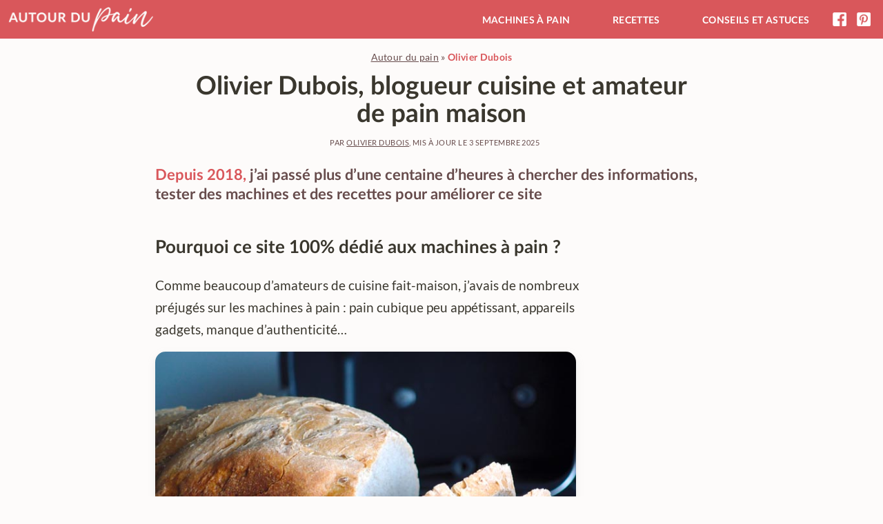

--- FILE ---
content_type: text/html; charset=UTF-8
request_url: https://www.autourdupain.fr/olivier-dubois/
body_size: 16338
content:
<!DOCTYPE html>
<html lang="fr-FR">
<head>
<meta charset="UTF-8">
<meta name="viewport" content="width=device-width, initial-scale=1">
<meta name="author" content="Olivier Dubois" />
<meta name="theme-color" content="#e53866">
<link rel="profile" href="http://gmpg.org/xfn/11">
<link rel="pingback" href="https://www.autourdupain.fr/xmlrpc.php">
<link rel="preload" href="https://www.autourdupain.fr/wp-content/themes/shoreditch-wpcom-child/fonts/lato-v17-latin-regular.woff2" as="font" type="font/woff2" crossorigin="anonymous">
<link rel="preload" href="https://www.autourdupain.fr/wp-content/themes/shoreditch-wpcom-child/fonts/lato-bold.woff2" as="font" type="font/woff2" crossorigin="anonymous">
<meta name='robots' content='index, follow, max-image-preview:large, max-snippet:-1, max-video-preview:-1' />
<!-- This site is optimized with the Yoast SEO plugin v26.7 - https://yoast.com/wordpress/plugins/seo/ -->
<title>Olivier Dubois, blogueur cuisine et amateur de pain maison</title>
<meta name="description" content="Le site spécialiste des machines à pain en France : avis et tests d&#039;appareils, recettes fait-maison et conseils d&#039;utilisation." />
<link rel="canonical" href="https://www.autourdupain.fr/olivier-dubois/" />
<meta property="og:locale" content="fr_FR" />
<meta property="og:type" content="article" />
<meta property="og:title" content="Olivier Dubois, blogueur cuisine et amateur de pain maison" />
<meta property="og:description" content="Le site spécialiste des machines à pain en France : avis et tests d&#039;appareils, recettes fait-maison et conseils d&#039;utilisation." />
<meta property="og:url" content="https://www.autourdupain.fr/olivier-dubois/" />
<meta property="og:site_name" content="Autour du Pain" />
<meta property="article:modified_time" content="2025-09-03T15:31:08+00:00" />
<meta property="og:image" content="https://www.autourdupain.fr/wp-content/uploads/a-propos.jpg" />
<meta property="og:image:width" content="800" />
<meta property="og:image:height" content="500" />
<meta property="og:image:type" content="image/jpeg" />
<meta name="twitter:card" content="summary_large_image" />
<script type="application/ld+json" class="yoast-schema-graph">{"@context":"https://schema.org","@graph":[{"@type":["WebPage","AboutPage"],"@id":"https://www.autourdupain.fr/olivier-dubois/","url":"https://www.autourdupain.fr/olivier-dubois/","name":"Olivier Dubois, blogueur cuisine et amateur de pain maison","isPartOf":{"@id":"https://www.autourdupain.fr/#website"},"primaryImageOfPage":{"@id":"https://www.autourdupain.fr/olivier-dubois/#primaryimage"},"image":{"@id":"https://www.autourdupain.fr/olivier-dubois/#primaryimage"},"thumbnailUrl":"https://www.autourdupain.fr/wp-content/uploads/a-propos.jpg","datePublished":"2018-05-10T07:39:54+00:00","dateModified":"2025-09-03T15:31:08+00:00","description":"Le site spécialiste des machines à pain en France : avis et tests d'appareils, recettes fait-maison et conseils d'utilisation.","breadcrumb":{"@id":"https://www.autourdupain.fr/olivier-dubois/#breadcrumb"},"inLanguage":"fr-FR","potentialAction":[{"@type":"ReadAction","target":["https://www.autourdupain.fr/olivier-dubois/"]}]},{"@type":"ImageObject","inLanguage":"fr-FR","@id":"https://www.autourdupain.fr/olivier-dubois/#primaryimage","url":"https://www.autourdupain.fr/wp-content/uploads/a-propos.jpg","contentUrl":"https://www.autourdupain.fr/wp-content/uploads/a-propos.jpg","width":800,"height":500,"caption":"A propos du site autour du pain"},{"@type":"BreadcrumbList","@id":"https://www.autourdupain.fr/olivier-dubois/#breadcrumb","itemListElement":[{"@type":"ListItem","position":1,"name":"Autour du pain","item":"https://www.autourdupain.fr/"},{"@type":"ListItem","position":2,"name":"Olivier Dubois, blogueur cuisine et amateur de pain maison"}]},{"@type":"WebSite","@id":"https://www.autourdupain.fr/#website","url":"https://www.autourdupain.fr/","name":"Autour du Pain","description":"","publisher":{"@id":"https://www.autourdupain.fr/#/schema/person/c8dadb8191d8a71ffde4acc00e589d7d"},"potentialAction":[{"@type":"SearchAction","target":{"@type":"EntryPoint","urlTemplate":"https://www.autourdupain.fr/?s={search_term_string}"},"query-input":{"@type":"PropertyValueSpecification","valueRequired":true,"valueName":"search_term_string"}}],"inLanguage":"fr-FR"},{"@type":["Person","Organization"],"@id":"https://www.autourdupain.fr/#/schema/person/c8dadb8191d8a71ffde4acc00e589d7d","name":"Olivier Dubois","logo":{"@id":"https://www.autourdupain.fr/#/schema/person/image/"}}]}</script>
<!-- / Yoast SEO plugin. -->
<link rel='dns-prefetch' href='//www.autourdupain.fr' />
<link rel="alternate" type="application/rss+xml" title="Autour du Pain &raquo; Flux" href="https://www.autourdupain.fr/feed/" />
<link rel="alternate" type="application/rss+xml" title="Autour du Pain &raquo; Flux des commentaires" href="https://www.autourdupain.fr/comments/feed/" />
<link rel="alternate" title="oEmbed (JSON)" type="application/json+oembed" href="https://www.autourdupain.fr/wp-json/oembed/1.0/embed?url=https%3A%2F%2Fwww.autourdupain.fr%2Folivier-dubois%2F" />
<link rel="alternate" title="oEmbed (XML)" type="text/xml+oembed" href="https://www.autourdupain.fr/wp-json/oembed/1.0/embed?url=https%3A%2F%2Fwww.autourdupain.fr%2Folivier-dubois%2F&#038;format=xml" />
<style id='wp-img-auto-sizes-contain-inline-css' type='text/css'>
img:is([sizes=auto i],[sizes^="auto," i]){contain-intrinsic-size:3000px 1500px}
/*# sourceURL=wp-img-auto-sizes-contain-inline-css */
</style>
<style id='wp-emoji-styles-inline-css' type='text/css'>
img.wp-smiley, img.emoji {
display: inline !important;
border: none !important;
box-shadow: none !important;
height: 1em !important;
width: 1em !important;
margin: 0 0.07em !important;
vertical-align: -0.1em !important;
background: none !important;
padding: 0 !important;
}
/*# sourceURL=wp-emoji-styles-inline-css */
</style>
<style id='wp-block-library-inline-css' type='text/css'>
:root{--wp-block-synced-color:#7a00df;--wp-block-synced-color--rgb:122,0,223;--wp-bound-block-color:var(--wp-block-synced-color);--wp-editor-canvas-background:#ddd;--wp-admin-theme-color:#007cba;--wp-admin-theme-color--rgb:0,124,186;--wp-admin-theme-color-darker-10:#006ba1;--wp-admin-theme-color-darker-10--rgb:0,107,160.5;--wp-admin-theme-color-darker-20:#005a87;--wp-admin-theme-color-darker-20--rgb:0,90,135;--wp-admin-border-width-focus:2px}@media (min-resolution:192dpi){:root{--wp-admin-border-width-focus:1.5px}}.wp-element-button{cursor:pointer}:root .has-very-light-gray-background-color{background-color:#eee}:root .has-very-dark-gray-background-color{background-color:#313131}:root .has-very-light-gray-color{color:#eee}:root .has-very-dark-gray-color{color:#313131}:root .has-vivid-green-cyan-to-vivid-cyan-blue-gradient-background{background:linear-gradient(135deg,#00d084,#0693e3)}:root .has-purple-crush-gradient-background{background:linear-gradient(135deg,#34e2e4,#4721fb 50%,#ab1dfe)}:root .has-hazy-dawn-gradient-background{background:linear-gradient(135deg,#faaca8,#dad0ec)}:root .has-subdued-olive-gradient-background{background:linear-gradient(135deg,#fafae1,#67a671)}:root .has-atomic-cream-gradient-background{background:linear-gradient(135deg,#fdd79a,#004a59)}:root .has-nightshade-gradient-background{background:linear-gradient(135deg,#330968,#31cdcf)}:root .has-midnight-gradient-background{background:linear-gradient(135deg,#020381,#2874fc)}:root{--wp--preset--font-size--normal:16px;--wp--preset--font-size--huge:42px}.has-regular-font-size{font-size:1em}.has-larger-font-size{font-size:2.625em}.has-normal-font-size{font-size:var(--wp--preset--font-size--normal)}.has-huge-font-size{font-size:var(--wp--preset--font-size--huge)}.has-text-align-center{text-align:center}.has-text-align-left{text-align:left}.has-text-align-right{text-align:right}.has-fit-text{white-space:nowrap!important}#end-resizable-editor-section{display:none}.aligncenter{clear:both}.items-justified-left{justify-content:flex-start}.items-justified-center{justify-content:center}.items-justified-right{justify-content:flex-end}.items-justified-space-between{justify-content:space-between}.screen-reader-text{border:0;clip-path:inset(50%);height:1px;margin:-1px;overflow:hidden;padding:0;position:absolute;width:1px;word-wrap:normal!important}.screen-reader-text:focus{background-color:#ddd;clip-path:none;color:#444;display:block;font-size:1em;height:auto;left:5px;line-height:normal;padding:15px 23px 14px;text-decoration:none;top:5px;width:auto;z-index:100000}html :where(.has-border-color){border-style:solid}html :where([style*=border-top-color]){border-top-style:solid}html :where([style*=border-right-color]){border-right-style:solid}html :where([style*=border-bottom-color]){border-bottom-style:solid}html :where([style*=border-left-color]){border-left-style:solid}html :where([style*=border-width]){border-style:solid}html :where([style*=border-top-width]){border-top-style:solid}html :where([style*=border-right-width]){border-right-style:solid}html :where([style*=border-bottom-width]){border-bottom-style:solid}html :where([style*=border-left-width]){border-left-style:solid}html :where(img[class*=wp-image-]){height:auto;max-width:100%}:where(figure){margin:0 0 1em}html :where(.is-position-sticky){--wp-admin--admin-bar--position-offset:var(--wp-admin--admin-bar--height,0px)}@media screen and (max-width:600px){html :where(.is-position-sticky){--wp-admin--admin-bar--position-offset:0px}}
/*# sourceURL=wp-block-library-inline-css */
</style><style id='wp-block-heading-inline-css' type='text/css'>
h1:where(.wp-block-heading).has-background,h2:where(.wp-block-heading).has-background,h3:where(.wp-block-heading).has-background,h4:where(.wp-block-heading).has-background,h5:where(.wp-block-heading).has-background,h6:where(.wp-block-heading).has-background{padding:1.25em 2.375em}h1.has-text-align-left[style*=writing-mode]:where([style*=vertical-lr]),h1.has-text-align-right[style*=writing-mode]:where([style*=vertical-rl]),h2.has-text-align-left[style*=writing-mode]:where([style*=vertical-lr]),h2.has-text-align-right[style*=writing-mode]:where([style*=vertical-rl]),h3.has-text-align-left[style*=writing-mode]:where([style*=vertical-lr]),h3.has-text-align-right[style*=writing-mode]:where([style*=vertical-rl]),h4.has-text-align-left[style*=writing-mode]:where([style*=vertical-lr]),h4.has-text-align-right[style*=writing-mode]:where([style*=vertical-rl]),h5.has-text-align-left[style*=writing-mode]:where([style*=vertical-lr]),h5.has-text-align-right[style*=writing-mode]:where([style*=vertical-rl]),h6.has-text-align-left[style*=writing-mode]:where([style*=vertical-lr]),h6.has-text-align-right[style*=writing-mode]:where([style*=vertical-rl]){rotate:180deg}
/*# sourceURL=https://www.autourdupain.fr/wp-includes/blocks/heading/style.min.css */
</style>
<style id='wp-block-image-inline-css' type='text/css'>
.wp-block-image>a,.wp-block-image>figure>a{display:inline-block}.wp-block-image img{box-sizing:border-box;height:auto;max-width:100%;vertical-align:bottom}@media not (prefers-reduced-motion){.wp-block-image img.hide{visibility:hidden}.wp-block-image img.show{animation:show-content-image .4s}}.wp-block-image[style*=border-radius] img,.wp-block-image[style*=border-radius]>a{border-radius:inherit}.wp-block-image.has-custom-border img{box-sizing:border-box}.wp-block-image.aligncenter{text-align:center}.wp-block-image.alignfull>a,.wp-block-image.alignwide>a{width:100%}.wp-block-image.alignfull img,.wp-block-image.alignwide img{height:auto;width:100%}.wp-block-image .aligncenter,.wp-block-image .alignleft,.wp-block-image .alignright,.wp-block-image.aligncenter,.wp-block-image.alignleft,.wp-block-image.alignright{display:table}.wp-block-image .aligncenter>figcaption,.wp-block-image .alignleft>figcaption,.wp-block-image .alignright>figcaption,.wp-block-image.aligncenter>figcaption,.wp-block-image.alignleft>figcaption,.wp-block-image.alignright>figcaption{caption-side:bottom;display:table-caption}.wp-block-image .alignleft{float:left;margin:.5em 1em .5em 0}.wp-block-image .alignright{float:right;margin:.5em 0 .5em 1em}.wp-block-image .aligncenter{margin-left:auto;margin-right:auto}.wp-block-image :where(figcaption){margin-bottom:1em;margin-top:.5em}.wp-block-image.is-style-circle-mask img{border-radius:9999px}@supports ((-webkit-mask-image:none) or (mask-image:none)) or (-webkit-mask-image:none){.wp-block-image.is-style-circle-mask img{border-radius:0;-webkit-mask-image:url('data:image/svg+xml;utf8,<svg viewBox="0 0 100 100" xmlns="http://www.w3.org/2000/svg"><circle cx="50" cy="50" r="50"/></svg>');mask-image:url('data:image/svg+xml;utf8,<svg viewBox="0 0 100 100" xmlns="http://www.w3.org/2000/svg"><circle cx="50" cy="50" r="50"/></svg>');mask-mode:alpha;-webkit-mask-position:center;mask-position:center;-webkit-mask-repeat:no-repeat;mask-repeat:no-repeat;-webkit-mask-size:contain;mask-size:contain}}:root :where(.wp-block-image.is-style-rounded img,.wp-block-image .is-style-rounded img){border-radius:9999px}.wp-block-image figure{margin:0}.wp-lightbox-container{display:flex;flex-direction:column;position:relative}.wp-lightbox-container img{cursor:zoom-in}.wp-lightbox-container img:hover+button{opacity:1}.wp-lightbox-container button{align-items:center;backdrop-filter:blur(16px) saturate(180%);background-color:#5a5a5a40;border:none;border-radius:4px;cursor:zoom-in;display:flex;height:20px;justify-content:center;opacity:0;padding:0;position:absolute;right:16px;text-align:center;top:16px;width:20px;z-index:100}@media not (prefers-reduced-motion){.wp-lightbox-container button{transition:opacity .2s ease}}.wp-lightbox-container button:focus-visible{outline:3px auto #5a5a5a40;outline:3px auto -webkit-focus-ring-color;outline-offset:3px}.wp-lightbox-container button:hover{cursor:pointer;opacity:1}.wp-lightbox-container button:focus{opacity:1}.wp-lightbox-container button:focus,.wp-lightbox-container button:hover,.wp-lightbox-container button:not(:hover):not(:active):not(.has-background){background-color:#5a5a5a40;border:none}.wp-lightbox-overlay{box-sizing:border-box;cursor:zoom-out;height:100vh;left:0;overflow:hidden;position:fixed;top:0;visibility:hidden;width:100%;z-index:100000}.wp-lightbox-overlay .close-button{align-items:center;cursor:pointer;display:flex;justify-content:center;min-height:40px;min-width:40px;padding:0;position:absolute;right:calc(env(safe-area-inset-right) + 16px);top:calc(env(safe-area-inset-top) + 16px);z-index:5000000}.wp-lightbox-overlay .close-button:focus,.wp-lightbox-overlay .close-button:hover,.wp-lightbox-overlay .close-button:not(:hover):not(:active):not(.has-background){background:none;border:none}.wp-lightbox-overlay .lightbox-image-container{height:var(--wp--lightbox-container-height);left:50%;overflow:hidden;position:absolute;top:50%;transform:translate(-50%,-50%);transform-origin:top left;width:var(--wp--lightbox-container-width);z-index:9999999999}.wp-lightbox-overlay .wp-block-image{align-items:center;box-sizing:border-box;display:flex;height:100%;justify-content:center;margin:0;position:relative;transform-origin:0 0;width:100%;z-index:3000000}.wp-lightbox-overlay .wp-block-image img{height:var(--wp--lightbox-image-height);min-height:var(--wp--lightbox-image-height);min-width:var(--wp--lightbox-image-width);width:var(--wp--lightbox-image-width)}.wp-lightbox-overlay .wp-block-image figcaption{display:none}.wp-lightbox-overlay button{background:none;border:none}.wp-lightbox-overlay .scrim{background-color:#fff;height:100%;opacity:.9;position:absolute;width:100%;z-index:2000000}.wp-lightbox-overlay.active{visibility:visible}@media not (prefers-reduced-motion){.wp-lightbox-overlay.active{animation:turn-on-visibility .25s both}.wp-lightbox-overlay.active img{animation:turn-on-visibility .35s both}.wp-lightbox-overlay.show-closing-animation:not(.active){animation:turn-off-visibility .35s both}.wp-lightbox-overlay.show-closing-animation:not(.active) img{animation:turn-off-visibility .25s both}.wp-lightbox-overlay.zoom.active{animation:none;opacity:1;visibility:visible}.wp-lightbox-overlay.zoom.active .lightbox-image-container{animation:lightbox-zoom-in .4s}.wp-lightbox-overlay.zoom.active .lightbox-image-container img{animation:none}.wp-lightbox-overlay.zoom.active .scrim{animation:turn-on-visibility .4s forwards}.wp-lightbox-overlay.zoom.show-closing-animation:not(.active){animation:none}.wp-lightbox-overlay.zoom.show-closing-animation:not(.active) .lightbox-image-container{animation:lightbox-zoom-out .4s}.wp-lightbox-overlay.zoom.show-closing-animation:not(.active) .lightbox-image-container img{animation:none}.wp-lightbox-overlay.zoom.show-closing-animation:not(.active) .scrim{animation:turn-off-visibility .4s forwards}}@keyframes show-content-image{0%{visibility:hidden}99%{visibility:hidden}to{visibility:visible}}@keyframes turn-on-visibility{0%{opacity:0}to{opacity:1}}@keyframes turn-off-visibility{0%{opacity:1;visibility:visible}99%{opacity:0;visibility:visible}to{opacity:0;visibility:hidden}}@keyframes lightbox-zoom-in{0%{transform:translate(calc((-100vw + var(--wp--lightbox-scrollbar-width))/2 + var(--wp--lightbox-initial-left-position)),calc(-50vh + var(--wp--lightbox-initial-top-position))) scale(var(--wp--lightbox-scale))}to{transform:translate(-50%,-50%) scale(1)}}@keyframes lightbox-zoom-out{0%{transform:translate(-50%,-50%) scale(1);visibility:visible}99%{visibility:visible}to{transform:translate(calc((-100vw + var(--wp--lightbox-scrollbar-width))/2 + var(--wp--lightbox-initial-left-position)),calc(-50vh + var(--wp--lightbox-initial-top-position))) scale(var(--wp--lightbox-scale));visibility:hidden}}
/*# sourceURL=https://www.autourdupain.fr/wp-includes/blocks/image/style.min.css */
</style>
<style id='wp-block-list-inline-css' type='text/css'>
ol,ul{box-sizing:border-box}:root :where(.wp-block-list.has-background){padding:1.25em 2.375em}
/*# sourceURL=https://www.autourdupain.fr/wp-includes/blocks/list/style.min.css */
</style>
<style id='wp-block-paragraph-inline-css' type='text/css'>
.is-small-text{font-size:.875em}.is-regular-text{font-size:1em}.is-large-text{font-size:2.25em}.is-larger-text{font-size:3em}.has-drop-cap:not(:focus):first-letter{float:left;font-size:8.4em;font-style:normal;font-weight:100;line-height:.68;margin:.05em .1em 0 0;text-transform:uppercase}body.rtl .has-drop-cap:not(:focus):first-letter{float:none;margin-left:.1em}p.has-drop-cap.has-background{overflow:hidden}:root :where(p.has-background){padding:1.25em 2.375em}:where(p.has-text-color:not(.has-link-color)) a{color:inherit}p.has-text-align-left[style*="writing-mode:vertical-lr"],p.has-text-align-right[style*="writing-mode:vertical-rl"]{rotate:180deg}
/*# sourceURL=https://www.autourdupain.fr/wp-includes/blocks/paragraph/style.min.css */
</style>
<style id='global-styles-inline-css' type='text/css'>
:root{--wp--preset--aspect-ratio--square: 1;--wp--preset--aspect-ratio--4-3: 4/3;--wp--preset--aspect-ratio--3-4: 3/4;--wp--preset--aspect-ratio--3-2: 3/2;--wp--preset--aspect-ratio--2-3: 2/3;--wp--preset--aspect-ratio--16-9: 16/9;--wp--preset--aspect-ratio--9-16: 9/16;--wp--preset--color--black: #000000;--wp--preset--color--cyan-bluish-gray: #abb8c3;--wp--preset--color--white: #fff;--wp--preset--color--pale-pink: #f78da7;--wp--preset--color--vivid-red: #cf2e2e;--wp--preset--color--luminous-vivid-orange: #ff6900;--wp--preset--color--luminous-vivid-amber: #fcb900;--wp--preset--color--light-green-cyan: #7bdcb5;--wp--preset--color--vivid-green-cyan: #00d084;--wp--preset--color--pale-cyan-blue: #8ed1fc;--wp--preset--color--vivid-cyan-blue: #0693e3;--wp--preset--color--vivid-purple: #9b51e0;--wp--preset--color--blue: #3e69dc;--wp--preset--color--dark-gray: #2c313f;--wp--preset--color--medium-gray: #73757D;--wp--preset--color--light-gray: #f3f3f3;--wp--preset--gradient--vivid-cyan-blue-to-vivid-purple: linear-gradient(135deg,rgb(6,147,227) 0%,rgb(155,81,224) 100%);--wp--preset--gradient--light-green-cyan-to-vivid-green-cyan: linear-gradient(135deg,rgb(122,220,180) 0%,rgb(0,208,130) 100%);--wp--preset--gradient--luminous-vivid-amber-to-luminous-vivid-orange: linear-gradient(135deg,rgb(252,185,0) 0%,rgb(255,105,0) 100%);--wp--preset--gradient--luminous-vivid-orange-to-vivid-red: linear-gradient(135deg,rgb(255,105,0) 0%,rgb(207,46,46) 100%);--wp--preset--gradient--very-light-gray-to-cyan-bluish-gray: linear-gradient(135deg,rgb(238,238,238) 0%,rgb(169,184,195) 100%);--wp--preset--gradient--cool-to-warm-spectrum: linear-gradient(135deg,rgb(74,234,220) 0%,rgb(151,120,209) 20%,rgb(207,42,186) 40%,rgb(238,44,130) 60%,rgb(251,105,98) 80%,rgb(254,248,76) 100%);--wp--preset--gradient--blush-light-purple: linear-gradient(135deg,rgb(255,206,236) 0%,rgb(152,150,240) 100%);--wp--preset--gradient--blush-bordeaux: linear-gradient(135deg,rgb(254,205,165) 0%,rgb(254,45,45) 50%,rgb(107,0,62) 100%);--wp--preset--gradient--luminous-dusk: linear-gradient(135deg,rgb(255,203,112) 0%,rgb(199,81,192) 50%,rgb(65,88,208) 100%);--wp--preset--gradient--pale-ocean: linear-gradient(135deg,rgb(255,245,203) 0%,rgb(182,227,212) 50%,rgb(51,167,181) 100%);--wp--preset--gradient--electric-grass: linear-gradient(135deg,rgb(202,248,128) 0%,rgb(113,206,126) 100%);--wp--preset--gradient--midnight: linear-gradient(135deg,rgb(2,3,129) 0%,rgb(40,116,252) 100%);--wp--preset--font-size--small: 13px;--wp--preset--font-size--medium: 20px;--wp--preset--font-size--large: 36px;--wp--preset--font-size--x-large: 42px;--wp--preset--spacing--20: 0.44rem;--wp--preset--spacing--30: 0.67rem;--wp--preset--spacing--40: 1rem;--wp--preset--spacing--50: 1.5rem;--wp--preset--spacing--60: 2.25rem;--wp--preset--spacing--70: 3.38rem;--wp--preset--spacing--80: 5.06rem;--wp--preset--shadow--natural: 6px 6px 9px rgba(0, 0, 0, 0.2);--wp--preset--shadow--deep: 12px 12px 50px rgba(0, 0, 0, 0.4);--wp--preset--shadow--sharp: 6px 6px 0px rgba(0, 0, 0, 0.2);--wp--preset--shadow--outlined: 6px 6px 0px -3px rgb(255, 255, 255), 6px 6px rgb(0, 0, 0);--wp--preset--shadow--crisp: 6px 6px 0px rgb(0, 0, 0);}:where(.is-layout-flex){gap: 0.5em;}:where(.is-layout-grid){gap: 0.5em;}body .is-layout-flex{display: flex;}.is-layout-flex{flex-wrap: wrap;align-items: center;}.is-layout-flex > :is(*, div){margin: 0;}body .is-layout-grid{display: grid;}.is-layout-grid > :is(*, div){margin: 0;}:where(.wp-block-columns.is-layout-flex){gap: 2em;}:where(.wp-block-columns.is-layout-grid){gap: 2em;}:where(.wp-block-post-template.is-layout-flex){gap: 1.25em;}:where(.wp-block-post-template.is-layout-grid){gap: 1.25em;}.has-black-color{color: var(--wp--preset--color--black) !important;}.has-cyan-bluish-gray-color{color: var(--wp--preset--color--cyan-bluish-gray) !important;}.has-white-color{color: var(--wp--preset--color--white) !important;}.has-pale-pink-color{color: var(--wp--preset--color--pale-pink) !important;}.has-vivid-red-color{color: var(--wp--preset--color--vivid-red) !important;}.has-luminous-vivid-orange-color{color: var(--wp--preset--color--luminous-vivid-orange) !important;}.has-luminous-vivid-amber-color{color: var(--wp--preset--color--luminous-vivid-amber) !important;}.has-light-green-cyan-color{color: var(--wp--preset--color--light-green-cyan) !important;}.has-vivid-green-cyan-color{color: var(--wp--preset--color--vivid-green-cyan) !important;}.has-pale-cyan-blue-color{color: var(--wp--preset--color--pale-cyan-blue) !important;}.has-vivid-cyan-blue-color{color: var(--wp--preset--color--vivid-cyan-blue) !important;}.has-vivid-purple-color{color: var(--wp--preset--color--vivid-purple) !important;}.has-black-background-color{background-color: var(--wp--preset--color--black) !important;}.has-cyan-bluish-gray-background-color{background-color: var(--wp--preset--color--cyan-bluish-gray) !important;}.has-white-background-color{background-color: var(--wp--preset--color--white) !important;}.has-pale-pink-background-color{background-color: var(--wp--preset--color--pale-pink) !important;}.has-vivid-red-background-color{background-color: var(--wp--preset--color--vivid-red) !important;}.has-luminous-vivid-orange-background-color{background-color: var(--wp--preset--color--luminous-vivid-orange) !important;}.has-luminous-vivid-amber-background-color{background-color: var(--wp--preset--color--luminous-vivid-amber) !important;}.has-light-green-cyan-background-color{background-color: var(--wp--preset--color--light-green-cyan) !important;}.has-vivid-green-cyan-background-color{background-color: var(--wp--preset--color--vivid-green-cyan) !important;}.has-pale-cyan-blue-background-color{background-color: var(--wp--preset--color--pale-cyan-blue) !important;}.has-vivid-cyan-blue-background-color{background-color: var(--wp--preset--color--vivid-cyan-blue) !important;}.has-vivid-purple-background-color{background-color: var(--wp--preset--color--vivid-purple) !important;}.has-black-border-color{border-color: var(--wp--preset--color--black) !important;}.has-cyan-bluish-gray-border-color{border-color: var(--wp--preset--color--cyan-bluish-gray) !important;}.has-white-border-color{border-color: var(--wp--preset--color--white) !important;}.has-pale-pink-border-color{border-color: var(--wp--preset--color--pale-pink) !important;}.has-vivid-red-border-color{border-color: var(--wp--preset--color--vivid-red) !important;}.has-luminous-vivid-orange-border-color{border-color: var(--wp--preset--color--luminous-vivid-orange) !important;}.has-luminous-vivid-amber-border-color{border-color: var(--wp--preset--color--luminous-vivid-amber) !important;}.has-light-green-cyan-border-color{border-color: var(--wp--preset--color--light-green-cyan) !important;}.has-vivid-green-cyan-border-color{border-color: var(--wp--preset--color--vivid-green-cyan) !important;}.has-pale-cyan-blue-border-color{border-color: var(--wp--preset--color--pale-cyan-blue) !important;}.has-vivid-cyan-blue-border-color{border-color: var(--wp--preset--color--vivid-cyan-blue) !important;}.has-vivid-purple-border-color{border-color: var(--wp--preset--color--vivid-purple) !important;}.has-vivid-cyan-blue-to-vivid-purple-gradient-background{background: var(--wp--preset--gradient--vivid-cyan-blue-to-vivid-purple) !important;}.has-light-green-cyan-to-vivid-green-cyan-gradient-background{background: var(--wp--preset--gradient--light-green-cyan-to-vivid-green-cyan) !important;}.has-luminous-vivid-amber-to-luminous-vivid-orange-gradient-background{background: var(--wp--preset--gradient--luminous-vivid-amber-to-luminous-vivid-orange) !important;}.has-luminous-vivid-orange-to-vivid-red-gradient-background{background: var(--wp--preset--gradient--luminous-vivid-orange-to-vivid-red) !important;}.has-very-light-gray-to-cyan-bluish-gray-gradient-background{background: var(--wp--preset--gradient--very-light-gray-to-cyan-bluish-gray) !important;}.has-cool-to-warm-spectrum-gradient-background{background: var(--wp--preset--gradient--cool-to-warm-spectrum) !important;}.has-blush-light-purple-gradient-background{background: var(--wp--preset--gradient--blush-light-purple) !important;}.has-blush-bordeaux-gradient-background{background: var(--wp--preset--gradient--blush-bordeaux) !important;}.has-luminous-dusk-gradient-background{background: var(--wp--preset--gradient--luminous-dusk) !important;}.has-pale-ocean-gradient-background{background: var(--wp--preset--gradient--pale-ocean) !important;}.has-electric-grass-gradient-background{background: var(--wp--preset--gradient--electric-grass) !important;}.has-midnight-gradient-background{background: var(--wp--preset--gradient--midnight) !important;}.has-small-font-size{font-size: var(--wp--preset--font-size--small) !important;}.has-medium-font-size{font-size: var(--wp--preset--font-size--medium) !important;}.has-large-font-size{font-size: var(--wp--preset--font-size--large) !important;}.has-x-large-font-size{font-size: var(--wp--preset--font-size--x-large) !important;}
/*# sourceURL=global-styles-inline-css */
</style>
<style id='classic-theme-styles-inline-css' type='text/css'>
/*! This file is auto-generated */
.wp-block-button__link{color:#fff;background-color:#32373c;border-radius:9999px;box-shadow:none;text-decoration:none;padding:calc(.667em + 2px) calc(1.333em + 2px);font-size:1.125em}.wp-block-file__button{background:#32373c;color:#fff;text-decoration:none}
/*# sourceURL=/wp-includes/css/classic-themes.min.css */
</style>
<!-- <link rel='stylesheet' id='parent-css' href='https://www.autourdupain.fr/wp-content/themes/shoreditch-wpcom/style.css?ver=6.9' type='text/css' media='all' /> -->
<!-- <link rel='stylesheet' id='genericons-css' href='https://www.autourdupain.fr/wp-content/themes/shoreditch-wpcom/genericons/genericons.css?ver=3.4.1' type='text/css' media='all' /> -->
<!-- <link rel='stylesheet' id='shoreditch-style-css' href='https://www.autourdupain.fr/wp-content/themes/shoreditch-wpcom-child/style.css?ver=6.9' type='text/css' media='all' /> -->
<!-- <link rel='stylesheet' id='shoreditch-block-style-css' href='https://www.autourdupain.fr/wp-content/themes/shoreditch-wpcom/css/blocks.css?ver=20181018' type='text/css' media='all' /> -->
<link rel="stylesheet" type="text/css" href="//www.autourdupain.fr/wp-content/cache/wpfc-minified/6nx8b78t/kmd5.css" media="all"/>
<script src='//www.autourdupain.fr/wp-content/cache/wpfc-minified/4bv3cbb/kmd5.js' type="text/javascript"></script>
<!-- <script type="text/javascript" src="https://www.autourdupain.fr/wp-includes/js/jquery/jquery.min.js?ver=3.7.1" id="jquery-core-js"></script> -->
<!-- <script type="text/javascript" src="https://www.autourdupain.fr/wp-includes/js/jquery/jquery-migrate.min.js?ver=3.4.1" id="jquery-migrate-js"></script> -->
<link rel="https://api.w.org/" href="https://www.autourdupain.fr/wp-json/" /><link rel="alternate" title="JSON" type="application/json" href="https://www.autourdupain.fr/wp-json/wp/v2/pages/265" /><link rel="EditURI" type="application/rsd+xml" title="RSD" href="https://www.autourdupain.fr/xmlrpc.php?rsd" />
<meta name="generator" content="WordPress 6.9" />
<link rel='shortlink' href='https://www.autourdupain.fr/?p=265' />
<link rel="icon" href="https://www.autourdupain.fr/wp-content/uploads/cropped-favicon-1-32x32.png" sizes="32x32" />
<link rel="icon" href="https://www.autourdupain.fr/wp-content/uploads/cropped-favicon-1-192x192.png" sizes="192x192" />
<link rel="apple-touch-icon" href="https://www.autourdupain.fr/wp-content/uploads/cropped-favicon-1-180x180.png" />
<meta name="msapplication-TileImage" content="https://www.autourdupain.fr/wp-content/uploads/cropped-favicon-1-270x270.png" />
<!-- Matomo -->
<script>
var _paq = window._paq = window._paq || [];
/* tracker methods like "setCustomDimension" should be called before "trackPageView" */
_paq.push(['trackPageView']);
_paq.push(['enableLinkTracking']);
(function() {
var u="//owstorymarket.fr/";
_paq.push(['setTrackerUrl', u+'matomo.php']);
_paq.push(['setSiteId', '5']);
var d=document, g=d.createElement('script'), s=d.getElementsByTagName('script')[0];
g.async=true; g.src=u+'matomo.js'; s.parentNode.insertBefore(g,s);
})();
</script>
<!-- End Matomo Code -->
</head>
<body class="wp-singular page-template-default page page-id-265 wp-embed-responsive wp-theme-shoreditch-wpcom wp-child-theme-shoreditch-wpcom-child can-align-wide">
<div id="page" class="site">
<a class="skip-link screen-reader-text" href="#content">Accéder au contenu principal</a>
<header id="masthead" class="site-header" role="banner">
<div class="site-header-wrapper">
<div class="site-branding">
<p class="site-title"><a href="https://www.autourdupain.fr/" rel="home"><img src="https://www.autourdupain.fr/wp-content/themes/shoreditch-wpcom-child/img/logo-autourdupain-80px.png" alt="autourdupain" /></a></p>
<p class="site-description"></p>
</div><!-- .site-branding -->
<button id="menu-toggle" class="menu-toggle">Menu</button>
<div id="site-menu" class="site-menu">
<nav id="site-navigation" class="main-navigation" role="navigation" aria-label="Menu principal">
<div class="menu-menu-principal-container"><ul id="menu-menu-principal" class="primary-menu"><li id="menu-item-1979" class="menu-item menu-item-type-custom menu-item-object-custom menu-item-home menu-item-1979"><a href="https://www.autourdupain.fr/">Machines à pain</a></li>
<li id="menu-item-6417" class="menu-item menu-item-type-post_type menu-item-object-page menu-item-6417"><a href="https://www.autourdupain.fr/recettes/">Recettes</a></li>
<li id="menu-item-169" class="menu-item menu-item-type-taxonomy menu-item-object-category menu-item-169"><a href="https://www.autourdupain.fr/blog/">Conseils et astuces</a></li>
</ul></div>            <div class="social-container">
<a href="https://www.facebook.com/guide.autourdupain/" class="social"><img src="https://www.autourdupain.fr/wp-content/themes/shoreditch-wpcom-child/img/fb.png" alt="Facebook"></a>
<a href="https://www.pinterest.fr/autourdupain/" class="social"><img src="https://www.autourdupain.fr/wp-content/themes/shoreditch-wpcom-child/img/pinterest.png" alt="Pinterest"></a>
</div>
</nav><!-- .main-navigation -->
</div><!-- .site-menu -->
</div><!-- .site-header-wrapper -->
</header><!-- #masthead -->
<div id="content" class="site-content">
<div class="breadcrumb">
<a href="https://www.autourdupain.fr">Autour du pain</a> » <span class="title">Olivier Dubois</span>
</div>
<div class="entry-hero-desactivate" >
<div class="entry-hero-wrapper-desactivate">
<h1 class="entry-title">Olivier Dubois, blogueur cuisine et amateur de pain maison</h1>	</div><!-- .entry-hero-wrapper -->
</div><!-- .entry-hero -->
<div class="site-content-wrapper">
<div id="primary" class="content-area">
<main id="main" class="site-main" role="main">
<article id="post-265" class="post-265 page type-page status-publish has-post-thumbnail hentry">
<div class="hentry-wrapper">
<div class="publishinfo">Par <a href="https://www.autourdupain.fr/olivier-dubois/" class="post-author"  rel="author">Olivier Dubois</a>, Mis à jour le
<time datetime="2025-3-03T05:31:08+02:00">3 septembre 2025</time>
</div>
<div class="entry-content">
<p class="chapo"><strong>Depuis 2018,</strong> j’ai passé plus d’une centaine d’heures à chercher des informations, tester des machines et des recettes pour améliorer ce site</p>
<h2 class="wp-block-heading">Pourquoi ce site 100% dédié aux machines à pain ?</h2>
<p>Comme beaucoup d’amateurs de cuisine fait-maison, j’avais de nombreux préjugés sur les machines à pain : pain cubique peu appétissant, appareils gadgets, manque d’authenticité…</p>
<figure class="wp-block-image size-full is-resized cadre-image"><img fetchpriority="high" decoding="async" width="650" height="433" src="https://www.autourdupain.fr/wp-content/uploads/pain-complet-v2.jpg" alt="Pain complet à la machine à pain" class="wp-image-7681" style="width:610px;height:auto" srcset="https://www.autourdupain.fr/wp-content/uploads/pain-complet-v2.jpg 650w, https://www.autourdupain.fr/wp-content/uploads/pain-complet-v2-300x200.jpg 300w" sizes="(max-width: 650px) 100vw, 650px" /></figure>
<p>Puis, ma maman en a acheté une. À ma grande surprise, ses brioches étaient très correctes, et le pain qu’elle réalisait, d’une qualité plus que satisfaisante. J’ai dû revoir mon jugement : ces appareils pouvaient finalement être une solution pratique et agréable pour faire du pain maison.</p>
<p>Convaincu, j’ai à mon tour acheté ma première machine (une Moulinex Home Bread, pour être précis) et commencé à en explorer toutes les possibilités.</p>
<p>Ce site est né de cette expérience. Mon objectif est simple : partager des conseils, astuces et recettes pour aider ceux qui, comme moi, hésitent ou souhaitent exploiter pleinement leur machine à pain.</p>
<h2 class="wp-block-heading" id="pourquoi-me-faire-confiance">Autour du Pain en quelques chiffres</h2>
<p>Mon comparatif de machines à pain en est à sa troisième version et je garde toujours l’envie de partager mon goût pour le pain fait-maison à la machine.</p>
<p>Je peux donc fièrement afficher ces quelques chiffres :</p>
<ul class="wp-block-list">
<li>71  machines en considération, dans 31 marques différentes</li>
<li>19 <a href="https://www.autourdupain.fr/recettes/">recettes pour machine à pain</a> testées et approuvées</li>
<li>1 rubrique dédiée aux <a href="https://www.autourdupain.fr/blog/">conseils d&rsquo;utilisation</a></li>
<li>et surtout une liste de 39 avis détaillés :</li>
</ul>
<table class="table-products"><thead class="thead-products">
<tr>
<th scope="col">Modèle</th>
<th scope="col">Caractéristiques</th>
<th scope="col">Note</th>
<th scope="col">Nombre de programmes</th>
<th scope="col">Poids des pains</th>
<th scope="col">Dernier prix relevé</th>
</tr>
</thead><tr class=" Cecotec">
<th scope="col" style="white-space: nowrap;text-align: left"><span class="top"><span class="top3">Top3</span></span><a href="https://www.autourdupain.fr/cecotec-1000-delicious/">Cecotec 1000 Delicious</a></th>
<th scope="col" style="text-align: left";>La délicieuse</th>
<th scope="col"><img decoding="async" src="https://www.autourdupain.fr/wp-content/themes/shoreditch-wpcom-child/img/etoiles-10-55px.png" alt="note" class="note"/></th>
<th scope="col">19</th>
<th scope="col">500gr / 1kg</th>
<th scope="col">64.90<span class="euro">€</span></th>
</tr><tr class=" Cecotec">
<th scope="col" style="white-space: nowrap;text-align: left"><span class="top"></span><a href="https://www.autourdupain.fr/cecotec-1500-perfectcook/">Cecotec 1500 PerfectCook</a></th>
<th scope="col" style="text-align: left";>L’irreprochable</th>
<th scope="col"><img decoding="async" src="https://www.autourdupain.fr/wp-content/themes/shoreditch-wpcom-child/img/etoiles-9-55px.png" alt="note" class="note"/></th>
<th scope="col">15</th>
<th scope="col">1kg / 1.5kg</th>
<th scope="col">71.99<span class="euro">€</span></th>
</tr><tr class=" Moulinex">
<th scope="col" style="white-space: nowrap;text-align: left"><span class="top"><span class="top3">Top3</span></span><a href="https://www.autourdupain.fr/moulinex-ow610110/">Moulinex OW610110</a></th>
<th scope="col" style="text-align: left";>Grand format et mini-baguettes</th>
<th scope="col"><img decoding="async" src="https://www.autourdupain.fr/wp-content/themes/shoreditch-wpcom-child/img/etoiles-10-55px.png" alt="note" class="note"/></th>
<th scope="col">16</th>
<th scope="col">750gr / 1.5 kg</th>
<th scope="col">149.99<span class="euro">€</span></th>
</tr><tr class=" Moulinex">
<th scope="col" style="white-space: nowrap;text-align: left"><span class="top"></span><a href="https://www.autourdupain.fr/moulinex-ow210130/">Moulinex OW210130</a></th>
<th scope="col" style="text-align: left";>Pas cher, mais pas low cost</th>
<th scope="col"><img decoding="async" src="https://www.autourdupain.fr/wp-content/themes/shoreditch-wpcom-child/img/etoiles-10-55px.png" alt="note" class="note"/></th>
<th scope="col">12</th>
<th scope="col">500gr / 1kg</th>
<th scope="col">71.99<span class="euro">€</span></th>
</tr><tr class=" Moulinex">
<th scope="col" style="white-space: nowrap;text-align: left"><span class="top"><span class="top7">Top7</span></span><a href="https://www.autourdupain.fr/moulinex-ow240e30/">Moulinex OW240E30</a></th>
<th scope="col" style="text-align: left";>La polyvalence au rendez-vous</th>
<th scope="col"><img decoding="async" src="https://www.autourdupain.fr/wp-content/themes/shoreditch-wpcom-child/img/etoiles-9-55px.png" alt="note" class="note"/></th>
<th scope="col">20</th>
<th scope="col">500gr / 1kg</th>
<th scope="col">95.99<span class="euro">€</span></th>
</tr><tr class="indisponible Moulinex">
<th scope="col" style="white-space: nowrap;text-align: left"><span class="top"></span><a href="https://www.autourdupain.fr/moulinex-ow250110/">Moulinex OW250110</a></th>
<th scope="col" style="text-align: left";>La plus complète du fabricant français</th>
<th scope="col"><img decoding="async" src="https://www.autourdupain.fr/wp-content/themes/shoreditch-wpcom-child/img/etoiles-9-55px.png" alt="note" class="note"/></th>
<th scope="col">20</th>
<th scope="col">500gr / 1kg</th>
<th scope="col">Indisponible</th>
</tr><tr class=" Panasonic">
<th scope="col" style="white-space: nowrap;text-align: left"><span class="top"><span class="top3">Top3</span></span><a href="https://www.autourdupain.fr/panasonic-croustina-sd-zp2000wxe/">Panasonic Croustina</a></th>
<th scope="col" style="text-align: left";>Le top de la machine à pain (haute précision de cuisson)</th>
<th scope="col"><img decoding="async" src="https://www.autourdupain.fr/wp-content/themes/shoreditch-wpcom-child/img/etoiles-10-55px.png" alt="note" class="note"/></th>
<th scope="col">18</th>
<th scope="col">600gr / 800gr</th>
<th scope="col">238.16<span class="euro">€</span></th>
</tr><tr class=" Panasonic">
<th scope="col" style="white-space: nowrap;text-align: left"><span class="top"><span class="top7">Top7</span></span><a href="https://www.autourdupain.fr/panasonic-sd-yr2550/">Panasonic SD-YR2550</a></th>
<th scope="col" style="text-align: left";>La top qualité</th>
<th scope="col"><img decoding="async" src="https://www.autourdupain.fr/wp-content/themes/shoreditch-wpcom-child/img/etoiles-10-55px.png" alt="note" class="note"/></th>
<th scope="col">31</th>
<th scope="col">600gr / 1kg</th>
<th scope="col">233.55<span class="euro">€</span></th>
</tr><tr class=" Panasonic">
<th scope="col" style="white-space: nowrap;text-align: left"><span class="top"></span><a href="https://www.autourdupain.fr/panasonic-sd-r2530/">Panasonic SD-R2530</a></th>
<th scope="col" style="text-align: left";>L’essentielle</th>
<th scope="col"><img decoding="async" src="https://www.autourdupain.fr/wp-content/themes/shoreditch-wpcom-child/img/etoiles-9-55px.png" alt="note" class="note"/></th>
<th scope="col">30</th>
<th scope="col">640gr / 1kg</th>
<th scope="col">196.78<span class="euro">€</span></th>
</tr><tr class=" Panasonic">
<th scope="col" style="white-space: nowrap;text-align: left"><span class="top"></span><a href="https://www.autourdupain.fr/panasonic-sd-b2510/">Panasonic SD-B2510</a></th>
<th scope="col" style="text-align: left";>L’abordable</th>
<th scope="col"><img decoding="async" src="https://www.autourdupain.fr/wp-content/themes/shoreditch-wpcom-child/img/etoiles-8-55px.png" alt="note" class="note"/></th>
<th scope="col">21</th>
<th scope="col">600gr / 1kg</th>
<th scope="col">152.49<span class="euro">€</span></th>
</tr><tr class=" Panasonic">
<th scope="col" style="white-space: nowrap;text-align: left"><span class="top"></span><a href="https://www.autourdupain.fr/panasonic-sd-pn100kxe/">Panasonic SD-PN100KXE</a></th>
<th scope="col" style="text-align: left";>L'ultra compacte</th>
<th scope="col"><img decoding="async" src="https://www.autourdupain.fr/wp-content/themes/shoreditch-wpcom-child/img/etoiles-9-55px.png" alt="note" class="note"/></th>
<th scope="col">18</th>
<th scope="col">400gr</th>
<th scope="col">135.49<span class="euro">€</span></th>
</tr><tr class="indisponible Panasonic">
<th scope="col" style="white-space: nowrap;text-align: left"><span class="top"></span><a href="https://www.autourdupain.fr/panasonic-sd-zb2512/">Panasonic SD-ZB2512</a></th>
<th scope="col" style="text-align: left";>La référence</th>
<th scope="col"><img decoding="async" src="https://www.autourdupain.fr/wp-content/themes/shoreditch-wpcom-child/img/etoiles-9-55px.png" alt="note" class="note"/></th>
<th scope="col">33</th>
<th scope="col">400gr / 600gr</th>
<th scope="col">Indisponible</th>
</tr><tr class="indisponible Panasonic">
<th scope="col" style="white-space: nowrap;text-align: left"><span class="top"></span><a href="https://www.autourdupain.fr/panasonic-sd-2511-wxe/">Panasonic SD-2511</a></th>
<th scope="col" style="text-align: left";>Elle a fait ses preuves</th>
<th scope="col"><img decoding="async" src="https://www.autourdupain.fr/wp-content/themes/shoreditch-wpcom-child/img/etoiles-9-55px.png" alt="note" class="note"/></th>
<th scope="col">21</th>
<th scope="col">640gr / 1kg</th>
<th scope="col">Indisponible</th>
</tr><tr class=" Unold">
<th scope="col" style="white-space: nowrap;text-align: left"><span class="top"><span class="top7">Top7</span></span><a href="https://www.autourdupain.fr/unold-backmeister-edel-68456/">Unold Edel 68456</a></th>
<th scope="col" style="text-align: left";>L’incontournable</th>
<th scope="col"><img decoding="async" src="https://www.autourdupain.fr/wp-content/themes/shoreditch-wpcom-child/img/etoiles-9-55px.png" alt="note" class="note"/></th>
<th scope="col">16</th>
<th scope="col">750gr / 1kg</th>
<th scope="col">165.89<span class="euro">€</span></th>
</tr><tr class=" Unold">
<th scope="col" style="white-space: nowrap;text-align: left"><span class="top"></span><a href="https://www.autourdupain.fr/unold-backmeister-big-white-68520/">Unold Big White 68520</a></th>
<th scope="col" style="text-align: left";>La généreuse</th>
<th scope="col"><img decoding="async" src="https://www.autourdupain.fr/wp-content/themes/shoreditch-wpcom-child/img/etoiles-9-55px.png" alt="note" class="note"/></th>
<th scope="col">15</th>
<th scope="col">1kg / 1.5kg</th>
<th scope="col">145.40<span class="euro">€</span></th>
</tr><tr class=" Princess">
<th scope="col" style="white-space: nowrap;text-align: left"><span class="top"><span class="top7">Top7</span></span><a href="https://www.autourdupain.fr/princess-152007/">Princess 152007</a></th>
<th scope="col" style="text-align: left";>Petit format très compact</th>
<th scope="col"><img decoding="async" src="https://www.autourdupain.fr/wp-content/themes/shoreditch-wpcom-child/img/etoiles-9-55px.png" alt="note" class="note"/></th>
<th scope="col">19</th>
<th scope="col">500gr / 750gr</th>
<th scope="col">75.55<span class="euro">€</span></th>
</tr><tr class="indisponible Princess">
<th scope="col" style="white-space: nowrap;text-align: left"><span class="top"></span><a href="https://www.autourdupain.fr/princess-152006/">Princess 152006</a></th>
<th scope="col" style="text-align: left";>La classique</th>
<th scope="col"><img decoding="async" src="https://www.autourdupain.fr/wp-content/themes/shoreditch-wpcom-child/img/etoiles-8-55px.png" alt="note" class="note"/></th>
<th scope="col">15</th>
<th scope="col">680gr / 900gr</th>
<th scope="col">Indisponible</th>
</tr><tr class=" Princess">
<th scope="col" style="white-space: nowrap;text-align: left"><span class="top"></span><a href="https://www.autourdupain.fr/princess-152010/">Princess 152010</a></th>
<th scope="col" style="text-align: left";>Petite et discrète</th>
<th scope="col"><img decoding="async" src="https://www.autourdupain.fr/wp-content/themes/shoreditch-wpcom-child/img/etoiles-9-55px.png" alt="note" class="note"/></th>
<th scope="col">15</th>
<th scope="col">700gr / 900gr</th>
<th scope="col">89.99<span class="euro">€</span></th>
</tr><tr class=" Livoo">
<th scope="col" style="white-space: nowrap;text-align: left"><span class="top"></span><a href="https://www.autourdupain.fr/livoo-dop218/">Livoo DOP218</a></th>
<th scope="col" style="text-align: left";>La conviviale</th>
<th scope="col"><img decoding="async" src="https://www.autourdupain.fr/wp-content/themes/shoreditch-wpcom-child/img/etoiles-9-55px.png" alt="note" class="note"/></th>
<th scope="col">12</th>
<th scope="col">700gr / 900gr</th>
<th scope="col">66.92<span class="euro">€</span></th>
</tr><tr class=" Livoo">
<th scope="col" style="white-space: nowrap;text-align: left"><span class="top"></span><a href="https://www.autourdupain.fr/livoo-dop205w/">Livoo DOP205W</a></th>
<th scope="col" style="text-align: left";>Format XXL</th>
<th scope="col"><img decoding="async" src="https://www.autourdupain.fr/wp-content/themes/shoreditch-wpcom-child/img/etoiles-10-55px.png" alt="note" class="note"/></th>
<th scope="col">15</th>
<th scope="col">1.125kg / 1.6kg</th>
<th scope="col">65.99<span class="euro">€</span></th>
</tr><tr class=" Domo">
<th scope="col" style="white-space: nowrap;text-align: left"><span class="top"></span><a href="https://www.autourdupain.fr/domo-b3951/">Domo B3951</a></th>
<th scope="col" style="text-align: left";>L’une des moins chères</th>
<th scope="col"><img decoding="async" src="https://www.autourdupain.fr/wp-content/themes/shoreditch-wpcom-child/img/etoiles-8-55px.png" alt="note" class="note"/></th>
<th scope="col">11</th>
<th scope="col">700gr / 900gr</th>
<th scope="col">79.95<span class="euro">€</span></th>
</tr><tr class=" Domo">
<th scope="col" style="white-space: nowrap;text-align: left"><span class="top"></span><a href="https://www.autourdupain.fr/domo-b3963/">Domo B3963</a></th>
<th scope="col" style="text-align: left";>La relève de Domo</th>
<th scope="col"><img decoding="async" src="https://www.autourdupain.fr/wp-content/themes/shoreditch-wpcom-child/img/etoiles-9-55px.png" alt="note" class="note"/></th>
<th scope="col">12</th>
<th scope="col">700gr / 1kg</th>
<th scope="col">124.24<span class="euro">€</span></th>
</tr><tr class=" Domo">
<th scope="col" style="white-space: nowrap;text-align: left"><span class="top"></span><a href="https://www.autourdupain.fr/domo-b3971/">Domo B3971</a></th>
<th scope="col" style="text-align: left";>La résistante</th>
<th scope="col"><img decoding="async" src="https://www.autourdupain.fr/wp-content/themes/shoreditch-wpcom-child/img/etoiles-9-55px.png" alt="note" class="note"/></th>
<th scope="col">18</th>
<th scope="col">500gr / 1kg</th>
<th scope="col">140.09<span class="euro">€</span></th>
</tr><tr class=" Black+Decker">
<th scope="col" style="white-space: nowrap;text-align: left"><span class="top"></span><a href="https://www.autourdupain.fr/black-decker-bxbm600e/">Black+Decker BXBM600E</a></th>
<th scope="col" style="text-align: left";>La rassurante</th>
<th scope="col"><img decoding="async" src="https://www.autourdupain.fr/wp-content/themes/shoreditch-wpcom-child/img/etoiles-8-55px.png" alt="note" class="note"/></th>
<th scope="col">17</th>
<th scope="col">500 à 1000gr</th>
<th scope="col">102.99<span class="euro">€</span></th>
</tr><tr class="indisponible Amazon">
<th scope="col" style="white-space: nowrap;text-align: left"><span class="top"></span><a href="https://www.autourdupain.fr/amazon-basics-bm1349db-gs/">Amazon Basics</a></th>
<th scope="col" style="text-align: left";>L’archétype du premier prix</th>
<th scope="col"><img decoding="async" src="https://www.autourdupain.fr/wp-content/themes/shoreditch-wpcom-child/img/etoiles-8-55px.png" alt="note" class="note"/></th>
<th scope="col">15</th>
<th scope="col">700gr / 900gr</th>
<th scope="col">Indisponible</th>
</tr><tr class=" Arebos">
<th scope="col" style="white-space: nowrap;text-align: left"><span class="top"></span><a href="https://www.autourdupain.fr/arebos-1500gr/">Arebos 1500gr</a></th>
<th scope="col" style="text-align: left";>Grand format et petit prix</th>
<th scope="col"><img decoding="async" src="https://www.autourdupain.fr/wp-content/themes/shoreditch-wpcom-child/img/etoiles-9-55px.png" alt="note" class="note"/></th>
<th scope="col">15</th>
<th scope="col">1kg / 1.5kg</th>
<th scope="col">74.99<span class="euro">€</span></th>
</tr><tr class=" Ariete">
<th scope="col" style="white-space: nowrap;text-align: left"><span class="top"></span><a href="https://www.autourdupain.fr/ariete-132-panexpress-750/">Ariete 132 Panexpress 750</a></th>
<th scope="col" style="text-align: left";>La compacte</th>
<th scope="col"><img decoding="async" src="https://www.autourdupain.fr/wp-content/themes/shoreditch-wpcom-child/img/etoiles-8-55px.png" alt="note" class="note"/></th>
<th scope="col">19</th>
<th scope="col">500gr / 750gr</th>
<th scope="col">118.49<span class="euro">€</span></th>
</tr><tr class=" Domaier">
<th scope="col" style="white-space: nowrap;text-align: left"><span class="top"></span><a href="https://www.autourdupain.fr/domaier-todeco/">Domaier - Todeco</a></th>
<th scope="col" style="text-align: left";>Tout simplement à éviter</th>
<th scope="col"><img decoding="async" src="https://www.autourdupain.fr/wp-content/themes/shoreditch-wpcom-child/img/etoiles-4-55px.png" alt="note" class="note"/></th>
<th scope="col">19</th>
<th scope="col">450gr / 900gr</th>
<th scope="col">72.99<span class="euro">€</span></th>
</tr><tr class="indisponible Involly">
<th scope="col" style="white-space: nowrap;text-align: left"><span class="top"></span><a href="https://www.autourdupain.fr/involly-15-en-1/">Involly 15-en-1 BM8216-D</a></th>
<th scope="col" style="text-align: left";>Design et efficace</th>
<th scope="col"><img decoding="async" src="https://www.autourdupain.fr/wp-content/themes/shoreditch-wpcom-child/img/etoiles-8-55px.png" alt="note" class="note"/></th>
<th scope="col">15</th>
<th scope="col">500gr / 1kg</th>
<th scope="col">Indisponible</th>
</tr><tr class=" Medion">
<th scope="col" style="white-space: nowrap;text-align: left"><span class="top"></span><a href="https://www.autourdupain.fr/medion-md-11011/">Medion MD 11011</a></th>
<th scope="col" style="text-align: left";>Le bon coût</th>
<th scope="col"><img decoding="async" src="https://www.autourdupain.fr/wp-content/themes/shoreditch-wpcom-child/img/etoiles-9-55px.png" alt="note" class="note"/></th>
<th scope="col">19</th>
<th scope="col">500gr / 1kg</th>
<th scope="col">59.95<span class="euro">€</span></th>
</tr><tr class=" Medion">
<th scope="col" style="white-space: nowrap;text-align: left"><span class="top"></span><a href="https://www.autourdupain.fr/medion-md-12040/">Medion MD 12040</a></th>
<th scope="col" style="text-align: left";>La maîtrise</th>
<th scope="col"><img decoding="async" src="https://www.autourdupain.fr/wp-content/themes/shoreditch-wpcom-child/img/etoiles-9-55px.png" alt="note" class="note"/></th>
<th scope="col">20</th>
<th scope="col">1.25 à 1.6kg</th>
<th scope="col">89.95<span class="euro">€</span></th>
</tr><tr class="indisponible Medion">
<th scope="col" style="white-space: nowrap;text-align: left"><span class="top"></span><a href="https://www.autourdupain.fr/medion-md-18636/">Medion MD 18636</a></th>
<th scope="col" style="text-align: left";>Simple et pratique</th>
<th scope="col"><img decoding="async" src="https://www.autourdupain.fr/wp-content/themes/shoreditch-wpcom-child/img/etoiles-8-55px.png" alt="note" class="note"/></th>
<th scope="col">12</th>
<th scope="col">500 / 1kg</th>
<th scope="col">Indisponible</th>
</tr><tr class="indisponible Lidl">
<th scope="col" style="white-space: nowrap;text-align: left"><span class="top"></span><a href="https://www.autourdupain.fr/lidl-silvercrest/">Silvercrest de Lidl</a></th>
<th scope="col" style="text-align: left";>La plus médiatique</th>
<th scope="col"><img decoding="async" src="https://www.autourdupain.fr/wp-content/themes/shoreditch-wpcom-child/img/etoiles-9-55px.png" alt="note" class="note"/></th>
<th scope="col">16</th>
<th scope="col">1kg / 1.5kg</th>
<th scope="col">Indisponible</th>
</tr><tr class="indisponible Triomph">
<th scope="col" style="white-space: nowrap;text-align: left"><span class="top"></span><a href="https://www.autourdupain.fr/triomph-etf1846/">Triomph ETF1846</a></th>
<th scope="col" style="text-align: left";>Loin d’être un triomphe</th>
<th scope="col"><img decoding="async" src="https://www.autourdupain.fr/wp-content/themes/shoreditch-wpcom-child/img/etoiles-6-55px.png" alt="note" class="note"/></th>
<th scope="col">19</th>
<th scope="col">500gr / 1kg</th>
<th scope="col">Indisponible</th>
</tr><tr class=" Riviera & Bar">
<th scope="col" style="white-space: nowrap;text-align: left"><span class="top"></span><a href="https://www.autourdupain.fr/riviera-et-bar-qmp440/">Riviera et Bar QMP440</a></th>
<th scope="col" style="text-align: left";>Solide, design et abordable</th>
<th scope="col"><img decoding="async" src="https://www.autourdupain.fr/wp-content/themes/shoreditch-wpcom-child/img/etoiles-8-55px.png" alt="note" class="note"/></th>
<th scope="col">18</th>
<th scope="col">500gr / 1kg</th>
<th scope="col">140.49<span class="euro">€</span></th>
</tr><tr class=" Riviera & Bar">
<th scope="col" style="white-space: nowrap;text-align: left"><span class="top"></span><a href="https://www.autourdupain.fr/riviera-et-bar-mp579a/">Riviera et Bar MP579A</a></th>
<th scope="col" style="text-align: left";>Experte et polyvalente</th>
<th scope="col"><img decoding="async" src="https://www.autourdupain.fr/wp-content/themes/shoreditch-wpcom-child/img/etoiles-9-55px.png" alt="note" class="note"/></th>
<th scope="col">15</th>
<th scope="col">750gr / 1.25kg</th>
<th scope="col">144<span class="euro">€</span></th>
</tr><tr class="indisponible Riviera & Bar">
<th scope="col" style="white-space: nowrap;text-align: left"><span class="top"></span><a href="https://www.autourdupain.fr/riviera-et-bar-qd794a/">Riviera et Bar QD794A</a></th>
<th scope="col" style="text-align: left";>La plus complète et la seule à cuisiner des bagels</th>
<th scope="col"><img decoding="async" src="https://www.autourdupain.fr/wp-content/themes/shoreditch-wpcom-child/img/etoiles-9-55px.png" alt="note" class="note"/></th>
<th scope="col">27</th>
<th scope="col">750gr / 1.25kg</th>
<th scope="col">Indisponible</th>
</tr><tr class="indisponible Kenwood">
<th scope="col" style="white-space: nowrap;text-align: left"><span class="top"></span><a href="https://www.autourdupain.fr/kenwood-bm450/">Kenwood BM450</a></th>
<th scope="col" style="text-align: left";>La plus design en milieu de gamme</th>
<th scope="col"><img decoding="async" src="https://www.autourdupain.fr/wp-content/themes/shoreditch-wpcom-child/img/etoiles-10-55px.png" alt="note" class="note"/></th>
<th scope="col">15</th>
<th scope="col">500gr / 1kg</th>
<th scope="col">Indisponible</th>
</tr><tr class="indisponible Kenwood">
<th scope="col" style="white-space: nowrap;text-align: left"><span class="top"></span><a href="https://www.autourdupain.fr/kenwood-bm350/">Kenwood BM350</a></th>
<th scope="col" style="text-align: left";>L'ancien modèle phare de la marque</th>
<th scope="col"><img decoding="async" src="https://www.autourdupain.fr/wp-content/themes/shoreditch-wpcom-child/img/etoiles-8-55px.png" alt="note" class="note"/></th>
<th scope="col">14</th>
<th scope="col">500gr / 1kg</th>
<th scope="col">Indisponible</th>
</tr></table>
<figure class="wp-block-image size-full cadre-image"><img decoding="async" width="1000" height="667" src="https://www.autourdupain.fr/wp-content/uploads/recette-pain-au-lait-machine-a-pain.jpg" alt="Recette de pain au lait à la machine à pain" class="wp-image-6776" srcset="https://www.autourdupain.fr/wp-content/uploads/recette-pain-au-lait-machine-a-pain.jpg 1000w, https://www.autourdupain.fr/wp-content/uploads/recette-pain-au-lait-machine-a-pain-300x200.jpg 300w, https://www.autourdupain.fr/wp-content/uploads/recette-pain-au-lait-machine-a-pain-768x512.jpg 768w, https://www.autourdupain.fr/wp-content/uploads/recette-pain-au-lait-machine-a-pain-750x500.jpg 750w" sizes="(max-width: 1000px) 100vw, 1000px" /></figure>
<h2 class="wp-block-heading">Pourquoi un (vrai) comparateur de machines à pain ?</h2>
<p>Les sites ecommerce proposent tous la même structure sous la forme d’une liste de produits généralement classés selon 2 critères plutôt&nbsp;simplistes&nbsp;: </p>
<ol class="wp-block-list">
<li>le tri par prix </li>
<li>ou par meilleure vente.</li>
</ol>
<p>Partant de ce constat, j’ai conçu <a href="https://www.autourdupain.fr">mon&nbsp;comparatif&nbsp;de machines à pain</a> en présentant les matériels de manière différente, avec 3 principaux critères&nbsp;de comparaison.</p>
<h3 class="wp-block-heading">1 &#8211; Les&nbsp;gammes de prix, pour comparer ce qui est comparable</h3>
<p>J’ai donc classé les machines en trois catégories. Le pas cher avec une sélection d’articles économiques et premiers prix.&nbsp;Le meilleur rapport qualité-prix pour choisir selon des critères plus fonctionnels. Et enfin le haut de gamme pour celles et ceux qui cherchent le top.</p>
<h3 class="wp-block-heading">2 &#8211; La prise en compte les avis clients</h3>
<p>Sur ce point, je ne me focalise pas sur la note finale. Une analyse des&nbsp;retours des utilisateurs&nbsp;me permet de trouver le détail qui va faire la différence dans votre processus de sélection.</p>
<h3 class="wp-block-heading">3 &#8211; Les&nbsp;fonctionnalités,&nbsp;en prenant le temps d’exposer les particularités de chaque produit</h3>
<p>J’ai pris le temps de déchiffrer les notices de manière à fournir bien plus d’informations pratiques que les fiches commerciales des fabricants. Le but étant de vous permettre de trouver la bonne machine pour le bon usage.</p>
<p>Aussi, je m&rsquo;intéresse à tous les produits, pas seulement les plus vendus (ou les plus mis en avant par Amazon) ;  le tout en totale&nbsp;indépendance&nbsp;vis-à-vis des marques et des constructeurs.</p>
<p class="article-insert-title">Pour en savoir plus sur le sujet :</p>
<p class="article-insert-link"><a href="https://www.autourdupain.fr/declaration-de-transparence/">Déclaration de transparence</a></p>
</div><!-- .entry-content -->
</div><!-- .hentry-wrapper -->
</article><!-- #post-## -->
</main><!-- #main -->
</div><!-- #primary -->
</div><!-- .site-content-wrapper -->
<aside id="tertiary" class="widget-area widget-footer" role="complementary">
<div class="widget-footer-area widget-footer-top-area column-1">
<div class="widget-area-wrapper">
<section id="block-3" class="widget widget_block"><p class="">Autour du Pain 2026&nbsp;&nbsp;&nbsp;-&nbsp;&nbsp;&nbsp;<a href="https://www.autourdupain.fr/infos-legales/">Mentions légales et politique de confidentialité</a>&nbsp;&nbsp;&nbsp;-&nbsp;&nbsp;&nbsp;<a href="https://www.autourdupain.fr/declaration-de-transparence/">Déclaration de transparence</a></p>
<p class=""><a href="https://www.facebook.com/guide.autourdupain/" class="social"><img decoding="async" src="https://www.autourdupain.fr/wp-content/themes/shoreditch-wpcom-child/img/fb.png" alt="Facebook"></a>&nbsp;&nbsp;<a href="https://www.pinterest.fr/autourdupain/" class="social"><img decoding="async" src="https://www.autourdupain.fr/wp-content/themes/shoreditch-wpcom-child/img/pinterest.png" alt="Pinterest"></a></p>
<p class="footer-amz">Le site Autourdupain.fr participe au Programme Partenaires d’Amazon EU, un programme d’affiliation conçu pour permettre à des sites de percevoir une rémunération grâce à la création de liens vers Amazon.fr. L’utilisateur reste tout à fait libre de chercher les produits Amazon.fr par lui-même s’il préfère ne pas passer par les liens du site.</p>
</section>		</div><!-- .widget-area-wrapper-area -->
</div><!-- .widget-footer-full-width -->
<div class="widget-footer-area widget-footer-bottom-area column-3">
<div class="widget-area-wrapper">
<section id="block-4" class="widget widget-small widget_block"></section><section id="block-5" class="widget widget-small widget_block"></section>		</div><!-- .widget-area-wrapper -->
</div><!-- .widget-footer-area -->
</aside><!-- #tertiary -->

</div><!-- #content -->
<footer id="colophon" class="site-footer" role="contentinfo">
<div class="site-footer-wrapper">
<div class="site-info">
</div><!-- .site-info -->
</div><!-- .site-footer-wrapper -->
</footer><!-- #colophon -->
</div><!-- #page -->
<script type="speculationrules">
{"prefetch":[{"source":"document","where":{"and":[{"href_matches":"/*"},{"not":{"href_matches":["/wp-*.php","/wp-admin/*","/wp-content/uploads/*","/wp-content/*","/wp-content/plugins/*","/wp-content/themes/shoreditch-wpcom-child/*","/wp-content/themes/shoreditch-wpcom/*","/*\\?(.+)"]}},{"not":{"selector_matches":"a[rel~=\"nofollow\"]"}},{"not":{"selector_matches":".no-prefetch, .no-prefetch a"}}]},"eagerness":"conservative"}]}
</script>
<script type="text/javascript" id="shoreditch-back-top-js-extra">
/* <![CDATA[ */
var shoreditchButtonTitle = {"desc":"Revenir en haut"};
//# sourceURL=shoreditch-back-top-js-extra
/* ]]> */
</script>
<script type="text/javascript" src="https://www.autourdupain.fr/wp-content/themes/shoreditch-wpcom/js/back-top.js?ver=20120206" id="shoreditch-back-top-js"></script>
<script type="text/javascript" src="https://www.autourdupain.fr/wp-content/themes/shoreditch-wpcom/js/skip-link-focus-fix.js?ver=20130115" id="shoreditch-skip-link-focus-fix-js"></script>
<script type="text/javascript" id="shoreditch-navigation-js-extra">
/* <![CDATA[ */
var shoreditchScreenReaderText = {"expand":"ouvrir le sous-menu","collapse":"fermer le sous-menu"};
//# sourceURL=shoreditch-navigation-js-extra
/* ]]> */
</script>
<script type="text/javascript" src="https://www.autourdupain.fr/wp-content/themes/shoreditch-wpcom/js/navigation.js?ver=20151231" id="shoreditch-navigation-js"></script>
<script id="wp-emoji-settings" type="application/json">
{"baseUrl":"https://s.w.org/images/core/emoji/17.0.2/72x72/","ext":".png","svgUrl":"https://s.w.org/images/core/emoji/17.0.2/svg/","svgExt":".svg","source":{"concatemoji":"https://www.autourdupain.fr/wp-includes/js/wp-emoji-release.min.js?ver=6.9"}}
</script>
<script type="module">
/* <![CDATA[ */
/*! This file is auto-generated */
const a=JSON.parse(document.getElementById("wp-emoji-settings").textContent),o=(window._wpemojiSettings=a,"wpEmojiSettingsSupports"),s=["flag","emoji"];function i(e){try{var t={supportTests:e,timestamp:(new Date).valueOf()};sessionStorage.setItem(o,JSON.stringify(t))}catch(e){}}function c(e,t,n){e.clearRect(0,0,e.canvas.width,e.canvas.height),e.fillText(t,0,0);t=new Uint32Array(e.getImageData(0,0,e.canvas.width,e.canvas.height).data);e.clearRect(0,0,e.canvas.width,e.canvas.height),e.fillText(n,0,0);const a=new Uint32Array(e.getImageData(0,0,e.canvas.width,e.canvas.height).data);return t.every((e,t)=>e===a[t])}function p(e,t){e.clearRect(0,0,e.canvas.width,e.canvas.height),e.fillText(t,0,0);var n=e.getImageData(16,16,1,1);for(let e=0;e<n.data.length;e++)if(0!==n.data[e])return!1;return!0}function u(e,t,n,a){switch(t){case"flag":return n(e,"\ud83c\udff3\ufe0f\u200d\u26a7\ufe0f","\ud83c\udff3\ufe0f\u200b\u26a7\ufe0f")?!1:!n(e,"\ud83c\udde8\ud83c\uddf6","\ud83c\udde8\u200b\ud83c\uddf6")&&!n(e,"\ud83c\udff4\udb40\udc67\udb40\udc62\udb40\udc65\udb40\udc6e\udb40\udc67\udb40\udc7f","\ud83c\udff4\u200b\udb40\udc67\u200b\udb40\udc62\u200b\udb40\udc65\u200b\udb40\udc6e\u200b\udb40\udc67\u200b\udb40\udc7f");case"emoji":return!a(e,"\ud83e\u1fac8")}return!1}function f(e,t,n,a){let r;const o=(r="undefined"!=typeof WorkerGlobalScope&&self instanceof WorkerGlobalScope?new OffscreenCanvas(300,150):document.createElement("canvas")).getContext("2d",{willReadFrequently:!0}),s=(o.textBaseline="top",o.font="600 32px Arial",{});return e.forEach(e=>{s[e]=t(o,e,n,a)}),s}function r(e){var t=document.createElement("script");t.src=e,t.defer=!0,document.head.appendChild(t)}a.supports={everything:!0,everythingExceptFlag:!0},new Promise(t=>{let n=function(){try{var e=JSON.parse(sessionStorage.getItem(o));if("object"==typeof e&&"number"==typeof e.timestamp&&(new Date).valueOf()<e.timestamp+604800&&"object"==typeof e.supportTests)return e.supportTests}catch(e){}return null}();if(!n){if("undefined"!=typeof Worker&&"undefined"!=typeof OffscreenCanvas&&"undefined"!=typeof URL&&URL.createObjectURL&&"undefined"!=typeof Blob)try{var e="postMessage("+f.toString()+"("+[JSON.stringify(s),u.toString(),c.toString(),p.toString()].join(",")+"));",a=new Blob([e],{type:"text/javascript"});const r=new Worker(URL.createObjectURL(a),{name:"wpTestEmojiSupports"});return void(r.onmessage=e=>{i(n=e.data),r.terminate(),t(n)})}catch(e){}i(n=f(s,u,c,p))}t(n)}).then(e=>{for(const n in e)a.supports[n]=e[n],a.supports.everything=a.supports.everything&&a.supports[n],"flag"!==n&&(a.supports.everythingExceptFlag=a.supports.everythingExceptFlag&&a.supports[n]);var t;a.supports.everythingExceptFlag=a.supports.everythingExceptFlag&&!a.supports.flag,a.supports.everything||((t=a.source||{}).concatemoji?r(t.concatemoji):t.wpemoji&&t.twemoji&&(r(t.twemoji),r(t.wpemoji)))});
//# sourceURL=https://www.autourdupain.fr/wp-includes/js/wp-emoji-loader.min.js
/* ]]> */
</script>
</body>
</html><!-- WP Fastest Cache file was created in 0.291 seconds, on 11 January 2026 @ 9 h 11 min -->

--- FILE ---
content_type: text/css
request_url: https://www.autourdupain.fr/wp-content/cache/wpfc-minified/6nx8b78t/kmd5.css
body_size: 64614
content:
html {
font-family: sans-serif;
-webkit-text-size-adjust: 100%;
-ms-text-size-adjust:     100%;
}
body {
margin: 0;
}
article,
aside,
details,
figcaption,
figure,
footer,
header,
main,
menu,
nav,
section,
summary {
display: block;
}
audio,
canvas,
progress,
video {
display: inline-block;
vertical-align: baseline;
}
audio:not([controls]) {
display: none;
height: 0;
}
[hidden],
template {
display: none;
}
a {
background-color: transparent;
}
a:active,
a:hover {
outline: 0;
}
abbr[title] {
border-bottom: 1px dotted;
}
b,
strong {
font-weight: bold;
}
dfn {
font-style: italic;
}
h1 {
font-size: 2em;
margin: 0.67em 0;
}
mark {
background: #ff0;
color: #000;
}
small {
font-size: 80%;
}
sub,
sup {
font-size: 75%;
line-height: 0;
position: relative;
vertical-align: baseline;
}
sup {
top: -0.5em;
}
sub {
bottom: -0.25em;
}
img {
border: 0;
}
svg:not(:root) {
overflow: hidden;
}
figure {
margin: 0 0 1.5em;
}
hr {
box-sizing: content-box;
height: 0;
}
pre {
overflow: auto;
}
code,
kbd,
pre,
samp {
font-family: monospace, monospace;
font-size: 1em;
}
button,
input,
optgroup,
select,
textarea {
color: inherit;
font: inherit;
margin: 0;
}
button {
overflow: visible;
}
button,
select {
text-transform: none;
}
button,
html input[type="button"],
input[type="reset"],
input[type="submit"] {
-webkit-appearance: button;
cursor: pointer;
}
button[disabled],
html input[disabled] {
cursor: default;
}
button::-moz-focus-inner,
input::-moz-focus-inner {
border: 0;
padding: 0;
}
input {
line-height: normal;
}
input[type="checkbox"],
input[type="radio"] {
box-sizing: border-box;
padding: 0;
}
input[type="number"]::-webkit-inner-spin-button,
input[type="number"]::-webkit-outer-spin-button {
height: auto;
}
input[type="search"] {
-webkit-appearance: textfield;
box-sizing: border-box;
}
input[type="search"]::-webkit-search-cancel-button,
input[type="search"]::-webkit-search-decoration {
-webkit-appearance: none;
}
fieldset {
border: 1px solid #f3f3f3;
margin: 0;
padding: 0.5em;
}
legend {
border: 0;
padding: 0;
}
textarea {
overflow: auto;
}
optgroup {
font-weight: bold;
}
table {
border-collapse: collapse;
border-spacing: 0;
}
td,
th {
padding: 0;
} body,
button,
input,
select,
textarea {
color: #73757D;
font-family: Lato, sans-serif;
font-size: 16px;
font-size: 1rem;
line-height: 1.5;
}
.widget-footer-top-area,
.widget-footer-top-area button,
.widget-footer-top-area input,
.widget-footer-top-area select,
.widget-footer-top-area textarea {
color: #fff;
}
.widget-footer-top-area select option {
color: #333;
}
.entry-footer,
.entry-meta,
.site-info {
font-size: 13px;
font-size: 0.8125rem;
line-height: 1.3847;
}
h1,
h2,
h3,
h4,
h5,
h6,
.site-title {
clear: both;
color: #2c313f;
font-family: Poppins, sans-serif;
font-weight: bold;
margin: 0 0 1.5rem;
}
.featured-content .hentry.has-post-thumbnail h1,
.featured-content .hentry.has-post-thumbnail h2,
.featured-content .hentry.has-post-thumbnail h3,
.featured-content .hentry.has-post-thumbnail h4,
.featured-content .hentry.has-post-thumbnail h5,
.featured-content .hentry.has-post-thumbnail h6,
.page-template-panel-page .hentry.has-post-thumbnail h1,
.page-template-panel-page .hentry.has-post-thumbnail h2,
.page-template-panel-page .hentry.has-post-thumbnail h3,
.page-template-panel-page .hentry.has-post-thumbnail h4,
.page-template-panel-page .hentry.has-post-thumbnail h5,
.page-template-panel-page .hentry.has-post-thumbnail h6,
.widget-footer-top-area h1,
.widget-footer-top-area h2,
.widget-footer-top-area h3,
.widget-footer-top-area h4,
.widget-footer-top-area h5,
.widget-footer-top-area h6 {
color: inherit;
}
.site-title {
margin-bottom: 0;
}
h1,
.entry-title,
.post-type-archive-jetpack-testimonial .page-title {
font-size: 40px;
font-size: 2.5rem;
line-height: 1.2;
}
h2,
.comment-reply-title,
.comments-title {
font-size: 32px;
font-size: 2rem;
line-height: 1.125;
}
h3,
.page-title,
.widgettitle,
.widget-title {
font-size: 25px;
font-size: 1.5625rem;
line-height: 1.2;
}
h4,
.site-title {
font-size: 20px;
font-size: 1.25rem;
line-height: 1.5;
}
h5 {
font-size: 16px;
font-size: 1rem;
line-height: 1.5;
}
h6 {
font-size: 13px;
font-size: 0.8125rem;
line-height: 1.3847;
}
dfn,
cite,
em,
i {
font-style: italic;
}
address,
p,
pre {
margin: 0 0 1.5em;
}
blockquote {
border: 0 solid #3e69dc;
border-left-width: 2px;
font-size: 20px;
font-size: 1.25rem;
font-style: italic;
line-height: 1.5;
margin: 0 0 1.5rem;
padding-left: 1.5rem;
}
blockquote * {
margin-bottom: 1.5rem;
}
blockquote cite {
color: #2c313f;
display: block;
}
code,
kbd,
tt,
var {
background: #f3f3f3;
font-family: Inconsolata, monospace;
padding: 0 0.25em;
}
.featured-content .hentry.has-post-thumbnail code,
.featured-content .hentry.has-post-thumbnail kbd,
.featured-content .hentry.has-post-thumbnail tt,
.featured-content .hentry.has-post-thumbnail var,
.page-template-panel-page .hentry.has-post-thumbnail code,
.page-template-panel-page .hentry.has-post-thumbnail kbd,
.page-template-panel-page .hentry.has-post-thumbnail tt,
.page-template-panel-page .hentry.has-post-thumbnail var {
background: rgba(0, 0, 0, 0.25);
}
.widget-footer-top-area code,
.widget-footer-top-area kbd,
.widget-footer-top-area tt,
.widget-footer-top-area var {
background: rgba(255, 255, 255, 0.25);
}
pre {
border: 1px solid #f3f3f3;
font-family: Inconsolata, monospace;
max-width: 100%;
overflow: auto;
padding: 1.5em;
position: relative;
}
.featured-content .hentry.has-post-thumbnail pre,
.page-template-panel-page .hentry.has-post-thumbnail pre {
border-color: rgba(0, 0, 0, 0.25);
}
.widget-footer-top-area pre {
border-color: rgba(255, 255, 255, 0.25);
}
abbr,
abbr[title],
acronym {
border-bottom: 1px dotted;
cursor: help;
}
mark,
ins {
background: #3e69dc;
color: #fff;
padding: 0 0.25em;
text-decoration: none;
}
big {
font-size: 125%;
} html {
box-sizing: border-box;
}
*,
*:before,
*:after {
box-sizing: inherit;
}
body {
background: #fff;
}
blockquote:before,
blockquote:after,
q:before,
q:after {
content: "";
}
blockquote,
q {
quotes: "" "";
}
hr {
background-color: #f3f3f3;
border: 0;
height: 1px;
margin-bottom: 1.5em;
}
ul,
ol {
margin: 0 0 1.5em 1.25em;
padding: 0;
}
ul {
list-style: outside disc;
}
ol {
list-style: outside decimal;
}
li > ul,
li > ol {
margin-bottom: 0;
margin-left: 1.5em;
}
dl {
margin: 0 0 1.5em;
}
dt {
font-weight: bold;
}
dd {
margin: 0 1.5em;
}
img {
height: auto;
max-width: 100%;
vertical-align: middle;
}
table,
th,
td {
border: 1px solid #f3f3f3;
}
table {
border-collapse: separate;
border-spacing: 0;
border-width: 1px 0 0 1px;
margin: 0 0 1.5em;
table-layout: fixed;
width: 100%;
}
th {
border-width: 0 1px 1px 0;
}
td {
border-width: 0 1px 1px 0;
}
th,
td {
padding: 0.25em;
} button,
input[type="button"],
input[type="reset"],
input[type="submit"] {
background: #3e69dc;
border: 0;
border-radius: 5em;
color: #fff;
display: inline-block;
font-size: 13px;
font-size: 0.8125rem;
font-weight: bold;
letter-spacing: 0.0625em;
line-height: 1.3847;
padding: 0.5625rem 1.5em;
text-transform: uppercase;
}
button:focus,
input[type="button"]:focus,
input[type="reset"]:focus,
input[type="submit"]:focus,
button:hover,
input[type="button"]:hover,
input[type="reset"]:hover,
input[type="submit"]:hover {
background: #2c313f;
outline: none;
}
.widget-footer-top-area button,
.widget-footer-top-area input[type="button"],
.widget-footer-top-area input[type="reset"],
.widget-footer-top-area input[type="submit"] {
background: #fff;
color: #3e69dc;
}
.widget-footer-top-area button:focus,
.widget-footer-top-area input[type="button"]:focus,
.widget-footer-top-area input[type="reset"]:focus,
.widget-footer-top-area input[type="submit"]:focus,
.widget-footer-top-area button:hover,
.widget-footer-top-area input[type="button"]:hover,
.widget-footer-top-area input[type="reset"]:hover,
.widget-footer-top-area input[type="submit"]:hover {
background: rgba(255, 255, 255, 0.25);
color: #fff;
}
input[type="text"],
input[type="email"],
input[type="url"],
input[type="password"],
input[type="search"],
input[type="number"],
input[type="tel"],
input[type="range"],
input[type="date"],
input[type="month"],
input[type="week"],
input[type="time"],
input[type="datetime"],
input[type="datetime-local"],
input[type="color"],
textarea {
-webkit-appearance: none;
-moz-appearance: none;
background: #f3f3f3;
border: 0;
border-radius: 0;
box-sizing: border-box;
max-width: 100%;
padding: 0.375em;
width: 100%;
}
select {
background: #f3f3f3;
border: 0;
box-sizing: border-box;
max-width: 100%;
width: 100%;
}
.widget-footer-top-area input[type="text"],
.widget-footer-top-area input[type="email"],
.widget-footer-top-area input[type="url"],
.widget-footer-top-area input[type="password"],
.widget-footer-top-area input[type="search"],
.widget-footer-top-area input[type="number"],
.widget-footer-top-area input[type="tel"],
.widget-footer-top-area input[type="range"],
.widget-footer-top-area input[type="date"],
.widget-footer-top-area input[type="month"],
.widget-footer-top-area input[type="week"],
.widget-footer-top-area input[type="time"],
.widget-footer-top-area input[type="datetime"],
.widget-footer-top-area input[type="datetime-local"],
.widget-footer-top-area input[type="color"],
.widget-footer-top-area select,
.widget-footer-top-area textarea {
background: rgba(255, 255, 255, 0.25);
}
input[type="text"]:focus,
input[type="email"]:focus,
input[type="url"]:focus,
input[type="password"]:focus,
input[type="search"]:focus,
input[type="number"]:focus,
input[type="tel"]:focus,
input[type="range"]:focus,
input[type="date"]:focus,
input[type="month"]:focus,
input[type="week"]:focus,
input[type="time"]:focus,
input[type="datetime"]:focus,
input[type="datetime-local"]:focus,
input[type="color"]:focus,
select:focus,
textarea:focus {
background: transparent;
outline: 2px solid #3e69dc;
outline-offset: -2px;
}
.widget-footer-top-area input[type="text"]:focus,
.widget-footer-top-area input[type="email"]:focus,
.widget-footer-top-area input[type="url"]:focus,
.widget-footer-top-area input[type="password"]:focus,
.widget-footer-top-area input[type="search"]:focus,
.widget-footer-top-area input[type="number"]:focus,
.widget-footer-top-area input[type="tel"]:focus,
.widget-footer-top-area input[type="range"]:focus,
.widget-footer-top-area input[type="date"]:focus,
.widget-footer-top-area input[type="month"]:focus,
.widget-footer-top-area input[type="week"]:focus,
.widget-footer-top-area input[type="time"]:focus,
.widget-footer-top-area input[type="datetime"]:focus,
.widget-footer-top-area input[type="datetime-local"]:focus,
.widget-footer-top-area input[type="color"]:focus,
.widget-footer-top-area select:focus,
.widget-footer-top-area textarea:focus {
outline-color: #fff;
}
label {
color: #2c313f;
}
.page-template-panel-page .hentry.has-post-thumbnail label {
color: inherit;
}
.widget-footer-top-area label {
color: #fff;
} ::input-placeholder {
color: #73757D;
}
.widget-footer-top-area ::input-placeholder {
color: #fff;
}
::-webkit-input-placeholder {
color: #73757D;
}
.widget-footer-top-area ::-webkit-input-placeholder {
color: #fff;
}
:-moz-placeholder {
color: #73757D;
opacity: 1;
}
.widget-footer-top-area :-moz-placeholder {
color: #fff;
}
::-moz-placeholder {
color: #73757D;
opacity: 1;
}
.widget-footer-top-area ::-moz-placeholder {
color: #fff;
}
:-ms-input-placeholder {
color: #73757D;
}
.widget-footer-top-area :-ms-input-placeholder {
color: #fff;
} .search-form {
position: relative;
padding-bottom: 1.5em;
}
.search-form .search-field {
padding-right: 2.625em;
}
.search-form .search-submit {
background: transparent;
border-radius: 0;
font-size: 16px;
font-size: 1rem;
height: 2.25em;
line-height: 1;
padding: 0;
position: absolute;
right: 0;
text-transform: none;
top: 0;
width: 2.25em;
}
.search-form .search-submit:focus,
.search-form .search-submit:hover {
background: transparent;
}
.search-form .search-submit:before {
background: #3e69dc;
border-radius: 50%;
content: "\f400";
display: block;
font-family: Genericons;
height: 1.75em;
left: 50%;
line-height: 1.75;
position: absolute;
top: 50%;
-webkit-transform: translate(-50%, -50%);
-moz-transform: translate(-50%, -50%);
-ms-transform: translate(-50%, -50%);
transform: translate(-50%, -50%);
width: 1.75em;
}
.widget-footer-top-area .search-form .search-submit:before {
background: #fff;
}
.search-form .search-submit:focus:before,
.search-form .search-submit:hover:before {
background: #2c313f;
}
.widget-footer-top-area .search-form .search-submit:focus:before,
.widget-footer-top-area .search-form .search-submit:hover:before {
background: rgba(255, 255, 255, 0.25);
} .post-password-form input[type="submit"] {
margin-top: 1.5em;
} .entry-hero-wrapper,
.hentry-wrapper,
.site-content-wrapper,
.site-footer-wrapper,
.site-header-wrapper,
.site-content-wrapper .has-post-thumbnail .entry-header-wrapper,
.widget-area-wrapper {
margin-left: auto;
margin-right: auto;
max-width: 900px;
max-width: 56.25rem;
width: 90%;
width: calc(100% - 3em);
}
.content-area,
.site-content-wrapper {
width: 100%;
}
.content-area,
.site-header-wrapper {
max-width: 100%;
}
.site-content-wrapper {
display: -webkit-flex;
display: -ms-flexbox;
display: flex;
-webkit-flex-flow: row wrap;
-ms-flex-flow: row wrap;
flex-flow: row wrap;
position: relative;
} .site-header {
background: #fff;
border-bottom: 1px solid #f3f3f3;
padding-bottom: 1.5em;
width: 100%;
}
.site-header-wrapper {
-webkit-align-items: center;
-ms-flex-align: center;
align-items: center;
display: -webkit-flex;
display: -ms-flexbox;
display: flex;
-webkit-flex-wrap: wrap;
-ms-flex-wrap: wrap;
flex-wrap: wrap;
position: relative;
z-index: 1;
}
.site-branding {
margin-left: 0;
margin-right: auto;
margin-top: 1.5em;
padding-right: 1.5em;
}
.site-title a {
color: #3e69dc;
}
.site-title a:focus,
.site-title a:hover {
color: #2c313f;
}
.wp-custom-logo .site-title {
margin-top: 0.5rem;
}
.site-description {
display: none;
}
.custom-logo-link {
display: block;
}
.custom-logo {
max-width: 180px;
}
.header-image {
border-bottom: 1px solid #f3f3f3;
text-align: center;
}
.header-image a {
display: inline-block;
max-width: 100%;
}
.header-image a:focus {
opacity: 0.5;
} .site-footer {
border-top: 1px solid #f3f3f3;
padding: 1.5em 0;
}
.site-info a {
color: #73757D;
}
.site-info a:focus,
.site-info a:hover {
color: #3e69dc;
}
.sep {
color: #f3f3f3;
padding: 0 0.5em;
} .site-content-wrapper .widget-area {
border-top: 1.5em solid #2c313f;
padding: 1.5em 1.5em 0;
width: 100%;
}
.widget-footer-area {
padding-top: 1.5em;
}
.widget-footer-top-area {
background: #3e69dc;
}
.widget-footer-bottom-area {
border-top: 1px solid #f3f3f3;
}
.widget-footer-top-area + .widget-footer-bottom-area {
border-top: 0;
}  a {
color: #2c313f;
text-decoration: none;
}
a:visited {
font-weight: normal;
}
a:focus,
a:hover {
color: #3e69dc;
outline: 0;
}
.comment-content a,
.comment-reply-title small a,
.entry-content a,
.entry-footer a:focus,
.entry-footer a:hover,
.entry-summary a,
.logged-in-as a,
.pingback .comment-body > a,
.site-info a:focus,
.site-info a:hover,
.taxonomy-description a {
box-shadow: 0 1px 0 0;
}
.comment-content a.no-shadow,
.entry-content a.no-shadow,
.entry-summary a.no-shadow {
box-shadow: none;
}
.comment-content a:focus,
.comment-content a:hover,
.comment-content a[href$=".png"],
.comment-content a.button,
.comment-reply-title small a:focus,
.comment-reply-title small a:hover,
.entry-content a:focus,
.entry-content a:hover,
.entry-content a[href$=".png"],
.entry-content a.button,
.entry-summary a:focus,
.entry-summary a:hover,
.entry-summary a[href$=".png"],
.entry-summary a.button,
.logged-in-as a:focus,
.logged-in-as a:hover,
.pingback .comment-body > a:focus,
.pingback .comment-body > a:hover,
.site .testimonial-featured-image,
.site-content .wp-audio-shortcode a,
.taxonomy-description a:focus,
.taxonomy-description a:hover {
box-shadow: none;
}
.featured-content .hentry.has-post-thumbnail a,
.page-template-panel-page .hentry.has-post-thumbnail a,
.widget-footer-top-area a {
color: rgba(255, 255, 255, 0.75);
}
.comment-metadata a,
.entry-footer a,
.entry-header a,
.featured-content .hentry.has-post-thumbnail a:focus,
.featured-content .hentry.has-post-thumbnail a:hover,
.page-template-panel-page .hentry.has-post-thumbnail a:focus,
.page-template-panel-page .hentry.has-post-thumbnail a:hover,
.widget-footer-top-area a:focus,
.widget-footer-top-area a:hover {
color: inherit;
}
.comment-metadata a:focus,
.comment-metadata a:hover,
.entry-footer a:focus,
.entry-footer a:hover,
.entry-header a:focus,
.entry-header a:hover {
color: #3e69dc;
} .site-menu {
display: none;
-webkit-flex: 0 1 100%;
-ms-flex: 0 1 100%;
flex: 0 1 100%;
}
.site-menu.toggled-on {
display: block;
}
.main-navigation {
margin-top: 1.5em;
}
.main-navigation .primary-menu {
border-bottom: 1px solid;
}
.main-navigation ul {
color: #f3f3f3;
display: none;
list-style: none;
margin: 0;
}
.main-navigation.toggled-on ul,
.main-navigation.toggled-on ul.toggled-on {
display: block;
}
.main-navigation.toggled-on ul ul {
display: none;
}
.main-navigation .menu-item-has-children > a {
margin-right: 3.5em;
position: relative;
}
.main-navigation .menu-item-has-children > a:after {
color: #3e69dc;
content: "\f431";
display: none;
font-family: Genericons;
line-height: 1;
position: absolute;
right: 0;
top: 50%;
-webkit-transform: translateY(-50%);
-moz-transform: translateY(-50%);
-ms-transform: translateY(-50%);
transform: translateY(-50%);
}
.main-navigation ul ul .menu-item-has-children > a:after {
right: 0.75em;
-webkit-transform: translateY(-50%) rotate(-90deg);
-moz-transform: translateY(-50%) rotate(-90deg);
-ms-transform: translateY(-50%) rotate(-90deg);
transform: translateY(-50%) rotate(-90deg);
}
.main-navigation li {
border-top: 1px solid;
position: relative;
}
.main-navigation a {
color: #2c313f;
display: block;
font-weight: bold;
padding: 0.75em 0;
}
.main-navigation a:focus,
.main-navigation a:hover {
color: #3e69dc;
}
.main-navigation ul ul {
background: #fff;
margin-left: 1.5em;
}
.main-navigation .primary-menu .current_page_item > a,
.main-navigation .primary-menu .current-menu-item > a,
.main-navigation .primary-menu .current_page_ancestor > a {
border-color: #3e69dc;
} .menu-toggle {
margin-top: 1.5em;
} .dropdown-toggle {
border: 0.25em solid;
border-radius: 50%;
font-size: 16px;
font-size: 1rem;
height: 2.5em;
line-height: 1;
padding: 0;
position: absolute;
right: 0;
text-transform: none;
top: 0.25em;
width: 2.5em;
}
.dropdown-toggle:before {
content: "\f431";
font-family: Genericons;
height: 1em;
left: 50%;
line-height: 1;
position: absolute;
top: 50%;
-webkit-transform: translate(-50%, -50%);
-moz-transform: translate(-50%, -50%);
-ms-transform: translate(-50%, -50%);
transform: translate(-50%, -50%);
width: 1em;
}
.dropdown-toggle.toggled-on:before {
content: "\f432";
} .comment-navigation,
.post-navigation,
.posts-navigation {
clear: both;
margin: 0 auto;
overflow: hidden;
position: relative;
}
.comment-navigation,
.posts-navigation {
border: 1px solid #f3f3f3;
border-width: 1px 0 0;
}
.post-navigation {
border-bottom: 0 solid #f3f3f3;
max-width: 900px;
max-width: 56.25rem;
}
.comment-navigation:before,
.posts-navigation:before {
background: #f3f3f3;;
content: "";
display: block;
height: 100%;
left: 50%;
position: absolute;
width: 1px;
}
.comment-navigation a,
.posts-navigation a {
border: 0;
display: block;
font-weight: bold;
padding: 1.5em;
}
.post-navigation a {
border: 1px solid #f3f3f3;
border-width: 1px 0 0;
display: block;
padding: 1.5em;
}
.comment-navigation a:focus,
.comment-navigation a:hover,
.post-navigation a:focus,
.post-navigation a:hover,
.posts-navigation a:focus,
.posts-navigation a:hover {
background-color: #f3f3f3;
}
.post-navigation .nav-next,
.post-navigation .nav-previous {
background-position: 50% 50%;
background-repeat: no-repeat;
background-size: cover;
position: relative;
}
.post-navigation .meta-nav {
color: #73757D;
display: block;
font-size: 13px;
font-size: 0.8125rem;
line-height: 1.3847;
padding: 0.1875rem 0;
text-transform: uppercase;
}
.post-navigation .post-title {
font-family: Poppins, sans-serif;
font-size: 25px;
font-size: 1.5625rem;
font-weight: bold;
line-height: 1.2;
}
.post-navigation a:focus .post-title,
.post-navigation a:hover .post-title {
color: #3e69dc;
}
.comment-navigation .nav-previous,
.posts-navigation .nav-previous {
float: left;
position: relative;
width: 50%;
}
.comment-navigation .nav-next,
.posts-navigation .nav-next {
float: right;
text-align: right;
width: 50%;
}
.comment-navigation .nav-previous a:before,
.posts-navigation .nav-previous a:before,
.comment-navigation .nav-next a:after,
.posts-navigation .nav-next a:after {
color: #3e69dc;
content: "\f431";
display: inline-block;
font-family: Genericons;
font-size: 16px;
font-size: 1rem;
line-height: 1;
margin-right: 0.25em;
-webkit-transform: rotate(90deg);
-moz-transform: rotate(90deg);
-ms-transform: rotate(90deg);
transform: rotate(90deg);
vertical-align: text-bottom;
}
.comment-navigation .nav-next a:after,
.posts-navigation .nav-next a:after {
content: "\f432";
margin-left: 0.25em;
margin-right: 0;
} .back-top {
background: #2c313f;
border-radius: 0;
display: none;
opacity: 0.75;
position: fixed;
top: 0;
width: 100%;
z-index: 9999;
}
.back-top:focus,
.back-top:hover {
opacity: 1;
} .screen-reader-text {
clip: rect(1px, 1px, 1px, 1px);
position: absolute !important;
height: 1px;
width: 1px;
overflow: hidden;
}
.screen-reader-text:focus {
background-color: #f1f1f1;
border-radius: 3px;
box-shadow: 0 0 2px 2px rgba(0, 0, 0, 0.6);
clip: auto !important;
color: #21759b;
display: block;
font-size: 14px;
font-size: 0.875rem;
font-weight: bold;
height: auto;
left: 5px;
line-height: normal;
padding: 15px 23px 14px;
text-decoration: none;
top: 5px;
width: auto;
z-index: 100000;
}
#content[tabindex="-1"]:focus {
outline: 0;
} .alignleft {
display: inline;
float: left;
margin-right: 1.5em;
}
.alignright {
display: inline;
float: right;
margin-left: 1.5em;
}
.aligncenter {
clear: both;
display: block;
margin-left: auto;
margin-right: auto;
} .clear:before,
.clear:after,
.entry-author:before,
.entry-author:after,
.entry-content:before,
.entry-content:after,
.comment-content:before,
.comment-content:after,
.page-content:before,
.page-content:after,
.page-links:before,
.page-links:after,
.site-header:before,
.site-header:after,
.site-content:before,
.site-content:after,
.site-footer:before,
.site-footer:after,
.widget-area-wrapper:before,
.widget-area-wrapper:after {
content: "";
display: table;
table-layout: fixed;
}
.clear:after,
.entry-author:after,
.entry-content:after,
.comment-content:after,
.page-content:after,
.page-links:after,
.site-header:after,
.site-content:after,
.site-footer:after,
.widget-area-wrapper:after {
clear: both;
} .widget {
margin: 0;
}
.widget-title:empty {
display: none;
} .widget_calendar td,
.widget_calendar th {
line-height: 2.35;
padding: 0;
text-align: center;
}
.widget_calendar caption {
font-weight: bold;
margin-bottom: 1.5em;
}
.widget_calendar tbody a {
background-color: #f3f3f3;
display: block;
}
.widget_calendar tbody a:hover,
.widget_calendar tbody a:focus {
background-color: transparent;
} .widget_archive ul,
.widget_categories ul,
.widget_links ul,
.widget_meta ul,
.widget_nav_menu ul,
.widget_pages ul,
.widget_recent_comments ul,
.widget_recent_entries ul,
.widget_rss ul {
border-bottom: 1px solid #f3f3f3;
list-style: none;
margin-left: 0;
}
.widget-footer-top-area .widget_archive ul,
.widget-footer-top-area .widget_categories ul,
.widget-footer-top-area .widget_links ul,
.widget-footer-top-area .widget_meta ul,
.widget-footer-top-area .widget_nav_menu ul,
.widget-footer-top-area .widget_pages ul,
.widget-footer-top-area .widget_recent_comments ul,
.widget-footer-top-area .widget_recent_entries ul,
.widget-footer-top-area .widget_rss ul {
border-bottom-color: rgba(255, 255, 255, 0.25);
}
.widget_archive li,
.widget_categories li,
.widget_links li,
.widget_meta li,
.widget_nav_menu li,
.widget_pages li,
.widget_recent_comments li,
.widget_recent_entries li,
.widget_rss li {
border-top: 1px solid #f3f3f3;
padding: 0.75em 0;
}
.widget-footer-top-area .widget_archive li,
.widget-footer-top-area .widget_categories li,
.widget-footer-top-area .widget_links li,
.widget-footer-top-area .widget_meta li,
.widget-footer-top-area .widget_nav_menu li,
.widget-footer-top-area .widget_pages li,
.widget-footer-top-area .widget_recent_comments li,
.widget-footer-top-area .widget_recent_entries li,
.widget-footer-top-area .widget_rss li {
border-top-color: rgba(255, 255, 255, 0.25);
}
.widget_categories .children,
.widget_nav_menu .sub-menu,
.widget_pages .children {
border-bottom: 0;
margin-bottom: -0.75em;
margin-top: 0.75em;
padding-left: 1.5em;
}
.widget_recent_entries .post-date {
display: block;
} .widget_rss .widget-title img {
display: none;
}
.widget_rss cite,
.widget_rss .rssSummary,
.widget_rss .rss-date {
display: block;
} .widget_archive select,
.widget_categories select {
margin-bottom: 1.5em;
} .widget_tag_cloud .tagcloud {
padding-bottom: 1.25em;
display: flex;
flex-wrap: wrap;
}
.widget_tag_cloud .tagcloud a {
background: #f3f3f3;
display: block;
margin-bottom: 0.25em;
margin-right: 0.25em;
padding: 0.25em 0.5em;
}
.widget-footer-top-area .widget_tag_cloud .tagcloud a {
background: rgba(255, 255, 255, 0.25);
}  .sticky {
display: block;
}
.hentry {
border-bottom: 1px solid #f3f3f3;
margin: 0 0 1.5em;
padding-top: 1.5em;
}
.hentry:last-of-type {
border-bottom: 0;
margin-bottom: 0;
}
.hentry + .hentry {
margin-top: -1.5em;
}
.updated:not(.published) {
display: none;
}
.entry-content,
.entry-summary {
margin: 0;
}
.page-content {
padding: 1.5em 1.5em 0;
}
.page-header {
border-bottom: 1px solid #f3f3f3;
padding: 1.5em 1.5em 0;
}
.page-title span {
color: #73757D;
}
.entry-header {
color: #2c313f;
} .entry-hero,
.site-content-wrapper .has-post-thumbnail .entry-header {
background-position: 50% 50%;
background-repeat: no-repeat;
background-size: cover;
border-bottom: 0;
color: #fff;
display: -webkit-flex;
display: -ms-flexbox;
display: flex;
min-height: 30vh;
position: relative;
text-shadow: 0 0 0.15em rgba(0, 0, 0, 0.5);
}
.site-content-wrapper .has-post-thumbnail .entry-header {
margin-bottom: 1.5em;
margin-left: -1.5em;
margin-top: -1.5em;
width: 100%;
width: calc(100% + 3em);
}
.entry-hero:before,
.site-content-wrapper .has-post-thumbnail .entry-header:before {
background: rgba(0, 0, 0, 0.2);
content: "";
display: block;
height: 100%;
position: absolute;
top: 0;
width: 100%;
}
.entry-hero-wrapper,
.site-content-wrapper .has-post-thumbnail .entry-header-wrapper {
-webkit-align-self: flex-end;
-ms-align-self: flex-end;
align-self: flex-end;
padding-bottom: 1.5em;
padding-top: 1.5em;
position: relative;
}
.entry-hero a,
.entry-hero .entry-title,
.site-content-wrapper .has-post-thumbnail .entry-header-wrapper a {
color: #fff;
}
.entry-hero a:focus,
.entry-hero a:hover,
.site-content-wrapper .has-post-thumbnail .entry-header-wrapper a:focus,
.site-content-wrapper .has-post-thumbnail .entry-header-wrapper a:hover {
color: rgba(255, 255, 255, 0.75);
}
.entry-hero .entry-title,
.site-content-wrapper .has-post-thumbnail .entry-header-wrapper .entry-title {
margin-bottom: 0;
} .entry-meta {
font-weight: bold;
margin-bottom: 0.375rem;
text-transform: uppercase;
}
.entry-footer > span,
.entry-meta > span {
display: inline-block;
padding: 0.1875rem 0;
}
.entry-footer > span:last-of-type {
margin-bottom: 1.5rem;
}
.entry-footer > span:not(:last-child):after {
color: #f3f3f3;
content: "\002f";
display: inline-block;
padding: 0 0.5em;
} .entry-author {
border: 1px solid #f3f3f3;
margin: 0 0 1.5em;
padding: 1.5em 1.5em 0;
}
.author-avatar {
float: right;
}
.author-avatar img {
border-radius: 50%;
display: block;
height: 3em;
width: 3em;
}
.author-heading {
float: left;
max-width: calc(100% - 4.5em);
}
.author-title {
color: #73757D;
font-family: Lato, sans-serif;
font-size: 13px;
font-size: 0.8125rem;
font-weight: normal;
line-height: 1.3847;
margin-bottom: 0;
padding: 0.1875rem 0 0;
text-transform: uppercase;
}
.author-name {
clear: both;
color: #2c313f;
display: block;
font-family: Poppins, sans-serif;
font-size: 25px;
font-size: 1.5625rem;
font-weight: bold;
line-height: 1.2;
margin: 0 0 1.5rem;
padding: 0.1875rem 0 0;
text-transform: none;
}
.author-bio {
clear: both;
}
.author-link {
white-space: nowrap;
} .page-links {
font-size: 13px;
font-size: 0.8125rem;
line-height: 1.3847;
margin: 0 0 1.25rem;
}
.page-links a,
.page-links > span {
background: #f3f3f3;
border-radius: 50%;
display: block;
float: left;
height: 1.5rem;
line-height: 1.5rem;
margin: 0 0.25rem 0.25rem 0;
text-align: center;
width: 1.5rem;
}
.hentry .page-links a {
box-shadow: none;
}
.page-links > span,
.page-links > .page-links-title,
.page-links a:hover,
.page-links a:focus {
background: transparent;
}
.page-links > .page-links-title {
border-radius: 0;
display: block;
height: auto;
margin: 0;
text-align: inherit;
text-transform: uppercase;
width: 100%;
}
.more-link {
white-space: nowrap;
}
.more-link .meta-nav {
display: none;
} .featured-content {
border-bottom: 1px solid #f3f3f3;
opacity: 0;
position: relative;
}
.featured-content .hentry {
-webkit-backface-visibility: hidden;
border-bottom: 0;
margin: 0;
}
.featured-content .hentry.has-post-thumbnail {
background-position: 50% 50%;
background-repeat: no-repeat;
background-size: cover;
border-bottom: 0;
color: #fff;
position: relative;
text-shadow: 0 0 0.15em rgba(0, 0, 0, 0.5);
}
.featured-content .has-post-thumbnail .entry-header {
color: inherit;
}
.featured-content .hentry.has-post-thumbnail:before {
background: rgba(0, 0, 0, 0.2);
content: "";
display: block;
height: 100%;
position: absolute;
top: 0;
width: 100%;
}
.featured-content .hentry.has-post-thumbnail .hentry-wrapper {
position: relative;
}
.featured-content .has-post-thumbnail .entry-header a:focus,
.featured-content .has-post-thumbnail .entry-header a:hover,
.featured-content .has-post-thumbnail .entry-footer,
.featured-content .has-post-thumbnail .entry-footer a {
color: rgba(255, 255, 255, 0.75);
}
.featured-content .has-post-thumbnail .entry-header,
.featured-content .has-post-thumbnail .entry-header a,
.featured-content .has-post-thumbnail .entry-footer a:focus,
.featured-content .has-post-thumbnail .entry-footer a:hover {
color: #fff;
}
.featured-content .hentry.has-post-thumbnail .entry-footer > span:not(:last-child):after {
color: rgba(255, 255, 255, 0.25);
} .featured-content .flex-control-paging {
border-top: 1px solid #f3f3f3;
display: -webkit-flex;
display: -ms-flexbox;
display: flex;
-webkit-justify-content: center;
-ms-justify-content: center;
justify-content: center;
list-style: none;
margin: 0 auto;
padding: 1.5em;
position: relative;
}
.featured-content .flex-control-paging:empty {
display: none;
}
.featured-content .flex-control-paging li {
display: block;
height: 0.75em;
margin: 0 0.125em;
width: 0.75em;
}
.featured-content .flex-control-paging a {
background: transparent;
border: 2px solid #3e69dc;
border-radius: 50%;
color: transparent;
display: block;
height: inherit;
line-height: 1;
position: relative;
text-align: center;
width: inherit;
}
.featured-content .flex-control-paging a:hover,
.featured-content .flex-control-paging .flex-active {
background: #3e69dc;
} .page-template-panel-page .hentry.has-post-thumbnail {
background-position: 50% 50%;
background-repeat: no-repeat;
background-size: cover;
border-bottom: 0;
color: #fff;
position: relative;
text-shadow: 0 0 0.15em rgba(0, 0, 0, 0.5);
}
.page-template-panel-page .has-post-thumbnail .entry-header {
color: inherit;
}
.page-template-panel-page .hentry + .has-post-thumbnail {
margin-top: -1.5em;
}
.page-template-panel-page .hentry.has-post-thumbnail:before {
background: rgba(0, 0, 0, 0.2);
content: "";
display: block;
height: 100%;
position: absolute;
top: 0;
width: 100%;
}
.page-template-panel-page .hentry.has-post-thumbnail .hentry-wrapper {
position: relative;
} .comments-area {
border-top: 1px solid #f3f3f3;
padding-top: 1.5em;
}
.comments-wrapper {
padding-left: 1.5em;
padding-right: 1.5em;
} .comment-list {
list-style: none;
margin: 0;
}
.comment-list .children {
list-style: none;
}
.comment-list > li {
border-bottom: 1px solid #f3f3f3;
margin-bottom: 1.5em;
}
.comment-list > li:last-child {
border-bottom: 0;
margin-bottom: 0;
}
.pingback .comment-body,
.trackback .comment-body {
padding-bottom: 1.5em;
}
.comment-content a {
word-wrap: break-word;
}
.bypostauthor {
display: block;
}
.comment-meta {
margin-bottom: 1.5em;
}
.comment-author .avatar {
border-radius: 50%;
float: left;
height: 3em;
margin-right: 0.375em;
vertical-align: middle;
width: 3em;
}
.comment-author .fn {
font-weight: normal;
}
.comment-metadata {
font-size: 13px;
font-size: 0.8125rem;
line-height: 1.3847;
padding: 0.1875rem 0;
}
.comment-metadata .edit-link:before {
color: #f3f3f3;
content: "\002f";
display: inline-block;
padding-left: 0.25em;
padding-right: 0.5em;
}
.reply {
margin-bottom: 1.5em;
}
.comment-reply-link {
font-weight: bold;
}
.comment-reply-link:after {
color: #3e69dc;
content: "\f432";
display: inline-block;
font-family: Genericons;
font-size: 16px;
font-size: 1rem;
line-height: 1;
margin-left: 0.25em;
-webkit-transform: rotate(90deg);
-moz-transform: rotate(90deg);
-ms-transform: rotate(90deg);
transform: rotate(90deg);
vertical-align: middle;
} .comment-respond {
padding-left: 1.5em;
padding-right: 1.5em;
}
.comment .comment-respond {
padding-left: 0;
padding-right: 0;
}
.comments-wrapper + .comment-respond,
.comment-navigation + .comment-respond {
border-top: 1px solid #f3f3f3;
padding-top: 1.5em;
}
.comment-form {
margin-bottom: 1.5em;
}
.comment-form iframe {
margin-bottom: 0;
}
.comment-subscription-form + .comment-subscription-form {
margin-top: -1.5em;
}
.comment-reply-title small {
display: block;
font-family: Lato, sans-serif;
font-size: 16px;
font-size: 1rem;
font-weight: normal;
line-height: 1.5;
} .no-comments {
color: #2c313f;
font-family: Poppins, sans-serif;
font-size: 32px;
font-size: 2rem;
font-weight: bold;
line-height: 1.125;
margin-bottom: 1.5rem;
} .page-content .wp-smiley,
.entry-content .wp-smiley,
.comment-content .wp-smiley {
border: none;
margin-bottom: 0;
margin-top: 0;
padding: 0;
}
embed,
iframe,
object,
video,
.fb_iframe_widget,
.wp-audio-shortcode {
margin-bottom: 1.5em;
max-width: 100%;
}
p embed,
p iframe,
p object,
p video {
margin-bottom: 0;
} .wp-caption {
margin-bottom: 1.5em;
max-width: auto;
}
.wp-caption:not(.large-element) {
max-width: 100%;
}
.wp-caption img[class*="wp-image-"] {
display: block;
margin-left: auto;
margin-right: auto;
}
.wp-caption .wp-caption-text {
border-bottom: 1px solid #f3f3f3;
margin: 0;
}
.widget-footer-top-area .wp-caption .wp-caption-text {
border-bottom-color: rgba(255, 255, 255, 0.75);
}
.wp-caption-text {
font-size: 13px;
font-size: 0.8125rem;
font-style: italic;
line-height: 1.3847;
padding: 0.1875rem 0;
} .gallery {
margin: -0.75em 0 0.75em;
-webkit-transform: translateX(-0.75em);
-moz-transform: translateX(-0.75em);
-ms-transform: translateX(-0.75em);
transform: translateX(-0.75em);
width: calc(100% + 1.5em);
}
.gallery-item {
display: inline-block;
margin: 0;
padding: 0.75em;
text-align: center;
vertical-align: top;
width: 100%;
}
.gallery-columns-2 .gallery-item,
.gallery-columns-4 .gallery-item,
.gallery-columns-6 .gallery-item,
.gallery-columns-8 .gallery-item {
max-width: 50%;
}
.gallery-caption {
display: block;
} .site .wp-playlist {
background: transparent !important;
border-color: #f3f3f3;
color: inherit;
margin: 0 0 1.5em;
padding: 0.75em;
}
.site .wp-playlist,
.site .wp-playlist-caption,
.site .wp-playlist-item-title,
.site .wp-playlist-item-length {
font-size: inherit;
line-height: inherit;
}
.widget-footer-top-area .wp-playlist {
border-color: rgba(255, 255, 255, 0.25);
}
.site .wp-playlist a {
box-shadow: none;
}
.site .wp-playlist-current-item {
margin-bottom: 0.75em;
}
.site .wp-playlist-tracks {
margin-top: 0.75em;
}
.site .wp-playlist-light .wp-playlist-playing {
background: transparent;
color: inherit;
}
.site .wp-playlist-item {
border-bottom-color: #f3f3f3;
color: inherit;
}
.widget-footer-top-area .wp-playlist-item {
border-bottom-color: rgba(255, 255, 255, 0.25);
}
.site .wp-playlist-light .wp-playlist-caption {
color: #2c313f;
}
.widget-footer-top-area .wp-playlist-light .wp-playlist-caption {
color: rgba(255, 255, 255, 0.75);
}
.site .wp-playlist-light a.wp-playlist-caption:focus,
.site .wp-playlist-light a.wp-playlist-caption:hover {
color: #3e69dc;
}
.widget-footer-top-area .wp-playlist-light a.wp-playlist-caption:focus,
.widget-footer-top-area .wp-playlist-light a.wp-playlist-caption:hover {
color: #fff;
}  .site-content .contact-form > div {
margin-bottom: 1.5em;
}
.site-content .contact-form label {
font-weight: normal;
}
.site-content .contact-form input[type="text"],
.site-content .contact-form input[type="email"],
.site-content .contact-form input[type="url"],
.site-content .contact-form textarea {
width: 100%;
max-width: 100%;
}
.site-content .contact-form label span {
color: inherit;
} .site .slideshow-window {
border-radius: 0;
margin-bottom: 1.5em;
}
.site .slideshow-controls a,
.site .tiled-gallery-item > a {
box-shadow: none;
}
.site .tiled-gallery {
margin-bottom: 1.5em;
}
.site .tiled-gallery-caption {
background: #fff;
color: #73757D;
font-size: 13px;
font-size: 0.8125rem;
font-style: italic;
line-height: 1.3847;
padding: 0.1875rem 0;
text-indent: 3px;
}
.instagram-media {
margin: 0 0 1.5em !important;
width: 100% !important;
}  .infinite-scroll .posts-navigation,
.infinite-scroll.neverending .site-footer {
display: none;
}
.infinity-end.neverending .site-footer {
display: block;
}
#infinite-footer {
background: #3e69dc;
opacity: 0.75;
z-index: 9999;
}
#infinite-footer:hover {
opacity: 1;
}
#infinite-footer .container {
background: transparent;
border: 0;
font-size: 13px;
font-size: 0.8125rem;
line-height: 1.3847;
padding: 0.692308em 3.692308em;
}
#infinite-footer .blog-info,
#infinite-footer .blog-credits {
line-height: inherit;
overflow: visible;
}
#infinite-footer .blog-credits,
#infinite-footer .blog-credits a,
#infinite-footer .blog-info a {
color: #fff;
display: inline-block;
font-size: inherit;
font-weight: normal;
text-decoration: none;
}
#infinite-footer .blog-info a:hover,
#infinite-footer .blog-credits a:hover {
box-shadow: 0 1px 0 0;
color: #fff;
text-decoration: none;
} #infinite-handle {
border-top: 1px solid #f3f3f3;
padding: 1.5em;
}
.site-main #infinite-handle span {
background: transparent;
border-radius: 0;
color: inherit;
font-size: inherit;
padding: 0;
}
.site-main #infinite-handle span button,
.site-main #infinite-handle span button:focus,
.site-main #infinite-handle span button:hover {
background: #3e69dc;
border: 0;
border-radius: 5em;
color: #fff;
display: block;
font-size: 13px;
font-size: 0.8125rem;
font-weight: bold;
line-height: 1.3847;
padding: 0.69231em 1.5em;
text-align: center;
text-transform: uppercase;
width: 100%;
}
.site-main #infinite-handle span button:focus,
.site-main #infinite-handle span button:hover {
background: #2c313f;
color: #fff;
} .site-main .infinite-loader {
border-top: 1px solid #f3f3f3;
box-sizing: content-box;
height: 5.25em;
}
.infinite-loader .spinner {
left: 50% !important;
top: 50% !important;
z-index: 9998 !important;
}
.infinite-loader .spinner div {
background: currentcolor !important;
color: #3e69dc;
} .infinite-wrap {
border-top: 1px solid #f3f3f3;
padding-top: 1.5em;
}
.infinite-wrap .hentry {
margin-top: -1.5em;
}
.post-type-archive-jetpack-testimonial .infinite-wrap {
border: none;
padding-left: 1.5em;
padding-right: 1.5em;
padding-top: 0;
}
.post-type-archive-jetpack-testimonial .infinite-wrap .hentry {
margin-top: 0;
} .site-content .contact-form input[type="radio"],
.site-content .contact-form input[type="checkbox"] {
margin-bottom: 6px;
margin-right: .3em;
vertical-align: middle;
}
.site-content .contact-form label.checkbox,
.site-content .contact-form label.checkbox-multiple,
.site-content .contact-form label.radio {
font-weight: normal;
font-style: normal;
margin-bottom: .1875em;
float: none;
font-size: inherit;
}
.site-content .contact-form label {
margin-bottom: .1875em;
}
.site-content .contact-form > div {
margin-bottom: .75em;
}
.site-content .contact-form textarea,
.site-content .contact-form input[type='text'],
.site-content .contact-form input[type='email'],
.site-content .contact-form input[type='url'],
.site-content .contact-form select {
margin-bottom: .1875em;
max-width: 100%;
} .sticky-header .mc-modal {
z-index: 9999;
} .PDS_Poll {
margin-bottom: 1.5em;
} .site-content .jetpack-recipe {
margin: 0 0 1.5em;
padding: 1.5em 1.5em 0;
}
.site-content .jetpack-recipe blockquote {
margin-left: 0;
}
.site-content .jetpack-recipe ol,
.site-content .jetpack-recipe ul {
list-style-position: inside;
}
.site-content .jetpack-recipe-title {
padding: 0;
margin: 0 auto 1.5rem;
border-bottom: 0;
}
.site-content .jetpack-recipe-content br {
display: none;
}
.site-content .jetpack-recipe .jetpack-recipe-meta {
font-size: inherit;
line-height: inherit;
overflow: inherit;
}
.site-content .jetpack-recipe-meta:before,
.site-content .jetpack-recipe-meta:after {
content: "";
display: table;
}
.site-content .jetpack-recipe-meta:after {
clear: both;
} .jetpack-video-wrapper {
margin: 0 0 1.5em;
}
.jetpack-video-wrapper:empty {
display: none;
}
.jetpack-video-wrapper video {
margin-bottom: 0;
} .hentry #jp-post-flair {
padding: 0;
}
div#jp-relatedposts,
.sd-like.jetpack-likes-widget-wrapper,
.sd-rating,
.sd-sharing-enabled:not(#jp-post-flair) {
margin: 0 0 1.5rem;
}
div#jp-relatedposts,
.sd-like.jetpack-likes-widget-wrapper,
.sd-sharing-enabled:not(#jp-post-flair) {
border-bottom: 1px solid #f3f3f3;
padding-bottom: 1.5rem;
}
.page-template-panel-page .hentry.has-post-thumbnail div#jp-relatedposts,
.page-template-panel-page .hentry.has-post-thumbnail .sd-like.jetpack-likes-widget-wrapper,
.page-template-panel-page .hentry.has-post-thumbnail .sd-sharing-enabled:not(#jp-post-flair) {
border-bottom-color: rgba(255, 255, 255, 0.25);
}
.page-template-panel-page .hentry.has-post-thumbnail .sd-rating + .sd-sharing-enabled:not(#jp-post-flair) {
border-top-color: rgba(255, 255, 255, 0.25);
}
.sd-like.jetpack-likes-widget-wrapper iframe {
margin-bottom: 0;
}
.hentry div.sd-rating h3.sd-title,
.hentry div.sharedaddy h3.sd-title ,
.hentry div#jp-relatedposts h3.jp-relatedposts-headline {
color: currentcolor;
font-family: inherit;
font-size: inherit;
font-weight: normal;
line-height: inherit;
margin: 0;
}
.hentry .pd-rating + br,
.hentry div.sharedaddy h3.sd-title:before,
.hentry div#jp-relatedposts h3.jp-relatedposts-headline em:before {
display: none;
}
.hentry div.sharedaddy h3.sd-title {
font-size: 13px;
font-size: 0.8125rem;
line-height: 1.3847;
padding: 0.1875rem 0;
text-transform: uppercase;
}
.hentry div.sharedaddy .sd-content ul,
.hentry div.sharedaddy .sd-content .inner ul {
margin-bottom: 0 !important;
}
.hentry .sd-sharing .share-count {
line-height: 1 !important;
} div#jp-relatedposts {
clear: both;
font-size: 13px;
font-size: 0.8125rem;
line-height: 1.3847;
padding: 0 0 1.5rem;
position: relative;
width: 100%;
}
.hentry div#jp-relatedposts h3.jp-relatedposts-headline {
text-transform: uppercase;
}
div#jp-relatedposts .jp-relatedposts-post-context,
div#jp-relatedposts .jp-relatedposts-post-date,
div#jp-relatedposts .jp-relatedposts-post-title {
padding: 0.1875rem 0;
}
div#jp-relatedposts .jp-relatedposts-post-excerpt {
border: solid transparent;
border-width: 0.1875rem 0;
box-sizing: content-box;
}
div#jp-relatedposts .jp-relatedposts-post-excerpt:empty {
display: none;
}
div#jp-relatedposts .jp-relatedposts-post-aoverlay {
box-shadow: none;
}
div#jp-relatedposts .jp-relatedposts-post-aoverlay:focus {
outline: 1px solid;
}
div#jp-relatedposts a:focus {
background: transparent;
}
.hentry div#jp-relatedposts h3.jp-relatedposts-headline em {
font-weight: inherit;
}
.hentry div#jp-relatedposts div.jp-relatedposts-items {
width: 100%;
}
.hentry div#jp-relatedposts div.jp-relatedposts-items p {
font-size: inherit;
line-height: inherit;
}
.hentry div#jp-relatedposts div.jp-relatedposts-items .jp-relatedposts-post,
.hentry div#jp-relatedposts div.jp-relatedposts-items .jp-relatedposts-post-context,
.hentry #jp-relatedposts .jp-relatedposts-items .jp-relatedposts-post .jp-relatedposts-post-context,
.hentry #jp-relatedposts .jp-relatedposts-items .jp-relatedposts-post .jp-relatedposts-post-date {
opacity: 1;
}
.hentry div#jp-relatedposts div.jp-relatedposts-items .jp-relatedposts-post {
padding: 0;
margin-bottom: 1.5em;
width: 100%;
}
.hentry div#jp-relatedposts div.jp-relatedposts-items.jp-relatedposts-items-minimal .jp-relatedposts-post {
margin: 0;
padding: 0;
width: 100%;
}
.hentry div#jp-relatedposts div.jp-relatedposts-items .jp-relatedposts-post:last-of-type,
.hentry div#jp-relatedposts div.jp-relatedposts-items.jp-relatedposts-items-minimal .jp-relatedposts-post:last-of-type {
margin-bottom: 0;
}
.hentry div#jp-relatedposts div.jp-relatedposts-items .jp-relatedposts-post-context:empty {
display: none;
}
.hentry div#jp-relatedposts div.jp-relatedposts-items .jp-relatedposts-post-title {
font-size: inherit;
font-weight: inherit;
letter-spacing: 0;
line-height: inherit;
}
.hentry div#jp-relatedposts div.jp-relatedposts-items .jp-relatedposts-post-title a {
box-shadow: none;
font-weight: inherit;
text-decoration: none !important;
}
.hentry div#jp-relatedposts div.jp-relatedposts-items .jp-relatedposts-post-title a:focus,
.hentry div#jp-relatedposts div.jp-relatedposts-items .jp-relatedposts-post-title a:hover {
box-shadow: 0 1px 0 0;
}
.hentry div#jp-relatedposts div.jp-relatedposts-post-thumbs .jp-relatedposts-post-title {
padding-top: 0.375rem;
}
.hentry div#jp-relatedposts div.jp-relatedposts-items span.jp-relatedposts-post-title {
font-size: inherit;
line-height: inherit;
} .comment .pd-rating,
.hentry .pd-rating {
font-size: 16px;
font-size: 1rem;
line-height: 1 !important;
margin-bottom: 1.5rem;
padding: 0.25em 0;
}
.sd-rating + .sd-sharing-enabled:not(#jp-post-flair) {
border-top: 1px solid #f3f3f3;
padding-top: 1.5rem;
}
.hentry .post-likes-widget {
margin-bottom: 1.5em;
position: inherit !important;
top: auto !important;
}
.comments-area .comment-likes {
height: 1.5em;
}
.comments-area .comment-likes .comment-like-link {
box-shadow: none;
line-height: 1.5;
}
.comments-area .comment-like-link:before,
.comments-area .comment-likes-overlay span.icon {
line-height: 1.2;
}
.comments-area .comment-likes .comment-like-feedback {
font-size: 16px;
font-size: 1rem;
line-height: 1.5;
} .site .jetpack-social-navigation ul {
font-size: 16px;
font-size: 1rem;
margin: 0 0 0.75em;
}
.site .jetpack-social-navigation ul:before,
.site .jetpack-social-navigation ul:after {
content: "";
display: table;
}
.site .jetpack-social-navigation ul:after {
clear: both;
}
.site .jetpack-social-navigation li {
display: block;
margin: 0 0.25em;
text-align: center;
}
.site .jetpack-social-navigation li {
float: left;
}
.site .jetpack-social-navigation li:first-child {
margin-left: 0;
}
.site .jetpack-social-navigation li:last-child {
margin-right: 0;
}
.site .jetpack-social-navigation a {
border: 1px solid #f3f3f3;
border-radius: 50%;
color: #73757D;
display: block;
font-size: 16px;
font-size: 1rem;
height: 2em;
position: relative;
width: 2em;
}
.site .jetpack-social-navigation a:before {
left: 50%;
margin-left: -0.5em;
margin-top: -0.5em;
position: absolute;
top: 50%;
}
.site .jetpack-social-navigation a:hover,
.site .jetpack-social-navigation a:focus {
background: #f3f3f3;
color: #3e69dc;
} .site .testimonial-entry-mobile-first-item-row,
.site .testimonial-entry-mobile-last-item-row {
margin: 0;
width: 100%;
}
.site .jetpack-testimonial,
.site .testimonial-entry {
border: 1px solid #f3f3f3;
margin-bottom: 1.5em;
padding: 1.5em 1.5em 0;
}
.page-template-panel-page .has-post-thumbnail .testimonial-entry,
.widget-footer-top-area .testimonial-entry {
border-color: rgba(255, 255, 255, 0.75);
}
.site .jetpack-testimonial.has-post-thumbnail,
.site .testimonial-entry.has-testimonial-thumbnail {
margin-bottom: 3.5em;
}
.site .testimonial-entry-content {
font-style: italic;
margin: 0 0 1.5em;
}
.site .testimonial-entry-content > br {
display: none;
}
.site .testimonial-entry-title {
color: #2c313f;
display: block;
font-weight: bold;
margin-bottom: 1.5em;
}
.page-template-panel-page .hentry.has-post-thumbnail .testimonial-entry-title,
.widget-footer-top-area .testimonial-entry-title {
color: #fff;
}
.jetpack-testimonial + .jetpack-testimonial {
margin-top: 0;
}
.testimonial-featured-image {
display: block;
width: 4em;
}
.site a.testimonial-featured-image {
box-shadow: none;
}
.site .testimonial-featured-image {
margin-left: auto;
margin-right: auto;
margin: 0 auto;
}
.testimonial-featured-image img {
border-radius: 50%;
margin-bottom: -2em;
}
.post-type-archive-jetpack-testimonial .page-header {
border-bottom: 0;
}
.post-type-archive-jetpack-testimonial .page-title,
.post-type-archive-jetpack-testimonial .taxonomy-description {
margin-left: auto;
margin-right: auto;
max-width: 900px;
max-width: 56.25rem;
}
.single-jetpack-testimonial .hentry-wrapper {
padding-top: 1.5em;
}  .widget_akismet_widget .a-stats {
color: #2c313f;
margin-bottom: 1.5em;
width: 100%;
}
.widget_akismet_widget .a-stats a,
.widget_akismet_widget .a-stats .count {
color: inherit;
font-size: inherit;
line-height: inherit;
}
.widget_akismet_widget .a-stats a {
background: transparent;
border: 0;
border-radius: 0;
display: inline-block;
padding: 0;
text-align: inherit;
width: auto;
}
.widget_akismet_widget .a-stats a:focus,
.widget_akismet_widget .a-stats a:hover {
background: transparent;
color: #3e69dc;
}
.widget_akismet_widget .a-stats .count {
display: inline-block;
padding: 0;
}
.widget-footer-top-area .widget_akismet_widget .a-stats {
color: rgba(255, 255, 255, 0.75);
}
.widget-footer-top-area .widget_akismet_widget .a-stats a:focus,
.widget-footer-top-area .widget_akismet_widget .a-stats a:hover {
color: #fff;
} .jetpack_subscription_widget form,
.jetpack_subscription_widget .success {
border: 1px solid #f3f3f3;
margin-bottom: 1.5em;
padding: 1.5em 1.5em 0;
}
.widget-footer-top-area .jetpack_subscription_widget form,
.widget-footer-top-area .jetpack_subscription_widget .success {
border-color: rgba(255, 255, 255, 0.25);
} .widget_contact_info .contact-map,
.widget_contact_info > div:last-of-type {
margin-bottom: 1.5em;
} .widget_jetpack_display_posts_widget .jetpack-display-remote-posts {
margin: 0;
}
.widget_jetpack_display_posts_widget .jetpack-display-remote-posts h4 {
font-size: inherit;
line-height: inherit;
margin: 0 auto 1.5em;
padding: 0;
}
.widget_jetpack_display_posts_widget .jetpack-display-remote-posts img {
margin-bottom: 1.5em;
}
.widget_jetpack_display_posts_widget .jetpack-display-remote-posts p {
font-size: inherit;
line-height: inherit !important;
margin: 0 0 1.5em !important;
} .widget_goodreads br,
.widget_goodreads center {
display: none;
}
.widget_goodreads h2[class^="gr_custom_header"] {
font-size: inherit;
line-height: inherit;
margin: 0 auto 1.5em;
}
.widget_goodreads div[class^="gr_custom_title"] a,
.widget_goodreads div[class^=gr_custom_container] a {
color: #2c313f;
font-weight: normal;
}
.widget-footer-top-area .widget_goodreads div[class^="gr_custom_title"] a,
.widget-footer-top-area .widget_goodreads div[class^=gr_custom_container] a {
color: rgba(255, 255, 255, 0.75);
}
.widget_goodreads div[class^="gr_custom_title"] a:focus,
.widget_goodreads div[class^="gr_custom_title"] a:hover,
.widget_goodreads div[class^=gr_custom_container] a:focus,
.widget_goodreads div[class^=gr_custom_container] a:hover {
color: #3e69dc;
}
.widget-footer-top-area .widget_goodreads div[class^="gr_custom_title"] a:focus,
.widget-footer-top-area .widget_goodreads div[class^="gr_custom_title"] a:hover,
.widget-footer-top-area .widget_goodreads div[class^=gr_custom_container] a:focus,
.widget-footer-top-area .widget_goodreads div[class^=gr_custom_container] a:hover {
color: #fff;
}
.widget_goodreads div[class^="gr_custom_container"] {
background: transparent;
border: 0;
border-radius: 0;
color: inherit;
margin-bottom: 1.5em;
padding: 0;
}
.widget_goodreads div[class^="gr_custom_each_container"] {
border-bottom: 0;
border-top: 1px solid #f3f3f3;
padding: 0.75em 0;
margin: 0;
}
.widget-footer-top-area .widget_goodreads div[class^="gr_custom_each_container"] {
border-top-color: rgba(255, 255, 255, 0.25);
}
.widget_goodreads div[class^="gr_custom_each_container"]:last-of-type {
border-bottom: 1px solid #f3f3f3;
}
.widget-footer-top-area .widget_goodreads div[class^="gr_custom_each_container"]:last-of-type {
border-bottom-color: rgba(255, 255, 255, 0.25);
}
.widget_goodreads div[class^="gr_custom_title"] {
font-weight: bold;
}
.widget_goodreads div[class^="gr_custom_author"] {
color: inherit;
font-size: inherit;
padding: 0;
} .widget_googleplus_badge iframe {
margin-bottom: 1.5em !important;
} .widget-grofile .grofile-thumbnail {
border-radius: 50%;
margin-bottom: 1.5em;
}
.widget-grofile h4 {
margin: 0 0 1.5rem !important;
}
.widget-grofile .grofile-full-link {
display: inline-block;
} .widget_image .jetpack-image-container {
margin-bottom: 1.5em;
}
.widget_image .jetpack-image-container img {
vertical-align: middle;
}
.widget_image .jetpack-image-container .wp-caption {
margin-bottom: 0;
}
.widget_image .jetpack-image-container .wp-caption-text {
padding: 0.1875rem 0;
} .widget_rss_links ul {
border-bottom: 1px solid #f3f3f3;
list-style: none;
margin-left: 0;
}
.widget-footer-top-area .widget_rss_links ul {
border-bottom-color: rgba(255, 255, 255, 0.25);
}
.widget_rss_links li {
border-top: 1px solid #f3f3f3;
padding: 0.75em 0;
}
.widget-footer-top-area .widget_rss_links li {
border-color: rgba(255, 255, 255, 0.25);
}
.widget_rss_links a {
border-bottom: 0;
}
.widget_rss_links p {
border-top: 1px solid #f3f3f3;
margin-bottom: 0;
padding: 0.75em 0;
}
.widget-footer-top-area .widget_rss_links p {
border-top-color: rgba(255, 255, 255, 0.25);
}
.widget_rss_links p:last-of-type {
border-bottom: 1px solid #f3f3f3;
margin-bottom: 1.5em;
padding-bottom: 0.75em;
}
.widget-footer-top-area .widget_rss_links p:last-of-type {
border-bottom-color: rgba(255, 255, 255, 0.25);
}
.widget_rss_links p a + a {
margin-left: 0.1865em;
}
.widget_rss_links img {
vertical-align: middle;
} .site .jetpack_widget_social_icons ul {
font-size: 16px;
font-size: 1rem;
margin: 0 0 1em -0.25em;
}
.site .jetpack_widget_social_icons ul:before,
.site .jetpack_widget_social_icons ul:after {
content: "";
display: table;
table-layout: fixed;
}
.site .jetpack_widget_social_icons ul:after {
clear: both;
}
.site .jetpack_widget_social_icons li {
display: block;
float: left;
margin: 0 0.25em 0.5em;
text-align: center;
}
.site .jetpack_widget_social_icons li:last-child {
margin-right: 0;
}
.site .jetpack_widget_social_icons a {
border: 1px solid #f3f3f3;
border-radius: 50%;
color: #2c313f;
display: block;
font-size: 16px;
font-size: 1rem;
height: 2em;
position: relative;
width: 2em;
}
.widget-footer-top-area .jetpack_widget_social_icons a {
border-color: rgba(255, 255, 255, 0.25);
color: rgba(255, 255, 255, 0.75);
}
.site .jetpack_widget_social_icons a:hover,
.site .jetpack_widget_social_icons a:focus {
background: #f3f3f3;
color: #3e69dc;
}
.widget-footer-top-area .jetpack_widget_social_icons a:hover,
.widget-footer-top-area .jetpack_widget_social_icons a:focus {
background: rgba(255, 255, 255, 0.25);
border-color: transparent;
color: #fff;
}
.site .jetpack_widget_social_icons ul.size-small a {
height: 32px;
padding: 7px;
width: 32px;
}
.site .jetpack_widget_social_icons ul.size-small svg {
height: 16px;
width: 16px;
}
.site .jetpack_widget_social_icons ul.size-medium a {
height: 48px;
padding: 12px;
width: 48px;
}
.site .jetpack_widget_social_icons ul.size-medium svg {
height: 24px;
width: 24px;
}
.site .jetpack_widget_social_icons ul.size-large a {
height: 64px;
padding: 16px;
width: 64px;
}
.site .jetpack_widget_social_icons ul.size-large svg {
height: 32px;
width: 32px;
} .site .widget_wpcom_social_media_icons_widget ul {
font-size: 16px;
font-size: 1rem;
margin: 0 0 1em -0.25em;
}
.site .widget_wpcom_social_media_icons_widget ul:before,
.site .widget_wpcom_social_media_icons_widget ul:after {
content: "";
display: table;
table-layout: fixed;
}
.site .widget_wpcom_social_media_icons_widget ul:after {
clear: both;
}
.site .widget_wpcom_social_media_icons_widget li {
display: block;
float: left;
margin: 0 0.25em 0.5em;
text-align: center;
}
.site .widget_wpcom_social_media_icons_widget li:last-child {
margin-right: 0;
}
.site .widget_wpcom_social_media_icons_widget a {
border: 1px solid #f3f3f3;
border-radius: 50%;
color: #2c313f;
display: block;
font-size: 16px;
font-size: 1rem;
height: 2em;
position: relative;
width: 2em;
}
.widget-footer-top-area .widget_wpcom_social_media_icons_widget a {
border-color: rgba(255, 255, 255, 0.25);
color: rgba(255, 255, 255, 0.75);
}
.site .widget_wpcom_social_media_icons_widget a:before {
left: 50%;
margin-left: -0.5em;
margin-top: -0.5em;
position: absolute;
top: 50%;
}
.site .widget_wpcom_social_media_icons_widget a:hover,
.site .widget_wpcom_social_media_icons_widget a:focus {
background: #f3f3f3;
color: #3e69dc;
}
.widget-footer-top-area .widget_wpcom_social_media_icons_widget a:hover,
.widget-footer-top-area .widget_wpcom_social_media_icons_widget a:focus {
background: rgba(255, 255, 255, 0.25);
border-color: transparent;
color: #fff;
} .widget_top-posts ul {
border-bottom: 1px solid #f3f3f3;
list-style: none;
margin-left: 0;
}
.widget-footer-top-area .widget_top-posts ul {
border-bottom-color: rgba(255, 255, 255, 0.25);
}
.widget_top-posts li {
border-top: 1px solid #f3f3f3;
padding: 0.75em 0;
vertical-align: middle;
}
.widget_top-posts .widgets-list-layout li {
margin-bottom: 0;
}
.widget-footer-top-area .widget_top-posts li {
border-top-color: rgba(255, 255, 255, 0.25);
}
.widget_top-posts .widgets-grid-layout {
margin-bottom: 1.5em;
} .widget_twitter_timeline iframe {
margin-bottom: 1.5em !important;
}  .button {
background: #3e69dc;
border: 0;
border-radius: 5em;
cursor: pointer;
display: inline-block;
font-size: 13px;
font-size: 0.8125rem;
font-weight: bold;
letter-spacing: 0.0625em;
line-height: 1.3847;
padding: 0.69231em 1.5em;
text-align: center;
text-shadow: none;
text-transform: uppercase;
}
.button,
.button:focus,
.button:hover {
color: #fff;
}
.button:focus,
.button:hover {
background: #2c313f;
}
.button.minimal,
.button.alt {
background: transparent;
color: #3e69dc;
position: relative;
}
.button.minimal:before,
.button.alt:before {
border: 2px solid;
border-radius: 5em;
content: "";
display: block;
height: 100%;
left: 0;
position: absolute;
top: 0;
width: 100%;
}
input.button.alt[type="submit"] {
border: 2px solid;
}
.button.minimal:focus,
.button.minimal:hover,
.button.alt:focus,
.button.alt:hover {
background: #3e69dc;
box-shadow: none;
color: #fff;
}
.button.minimal:focus:before,
.button.minimal:hover:before,
.button.alt:focus:before,
.button.alt:hover:before {
display: none;
} .featured-content .hentry.has-post-thumbnail .button,
.page-template-panel-page .hentry.has-post-thumbnail .button {
background: #3e69dc;
color: #fff;
}
.widget-footer-top-area .button {
background: #fff;
color: #3e69dc;
}
.featured-content .hentry.has-post-thumbnail .button:focus,
.featured-content .hentry.has-post-thumbnail .button:hover,
.page-template-panel-page .hentry.has-post-thumbnail .button:focus,
.page-template-panel-page .hentry.has-post-thumbnail .button:hover {
background: #fff;
color: #3e69dc;
}
.widget-footer-top-area .button:focus,
.widget-footer-top-area .button:hover {
background: rgba(255, 255, 255, 0.25);
color: #fff;
}
.featured-content .hentry.has-post-thumbnail .button.minimal,
.page-template-panel-page .hentry.has-post-thumbnail .button.minimal,
.widget-footer-top-area .button.minimal,
.featured-content .hentry.has-post-thumbnail .button.alt,
.page-template-panel-page .hentry.has-post-thumbnail .button.alt,
.widget-footer-top-area .button.alt {
background: transparent;
color: #fff;
}
.featured-content .hentry.has-post-thumbnail .button.minimal,
.page-template-panel-page .hentry.has-post-thumbnail .button.minimal,
.featured-content .hentry.has-post-thumbnail .button.alt,
.page-template-panel-page .hentry.has-post-thumbnail .button.alt {
text-shadow: 0 0 0.15em rgba(0, 0, 0, 0.5);
}
.featured-content .hentry.has-post-thumbnail .button.minimal:focus,
.featured-content .hentry.has-post-thumbnail .button.minimal:hover,
.page-template-panel-page .hentry.has-post-thumbnail .button.minimal:focus,
.page-template-panel-page .hentry.has-post-thumbnail .button.minimal:hover,
.featured-content .hentry.has-post-thumbnail .button.alt:focus,
.featured-content .hentry.has-post-thumbnail .button.alt:hover,
.page-template-panel-page .hentry.has-post-thumbnail .button.alt:focus,
.page-template-panel-page .hentry.has-post-thumbnail .button.alt:hover {
background: #3e69dc;
color: #fff;
text-shadow: none;
}
.widget-footer-top-area .button.alt:focus,
.widget-footer-top-area .button.alt:hover {
background: #fff;
color: #3e69dc;
} .main-navigation .button {
border: 0;
display: block;
margin-bottom: 0.75em;
margin-top: 0.75em;
padding: 0;
position: relative;
}
.main-navigation .button:before {
background: #f3f3f3;
content: "";
display: block;
height: 1px;
-webkit-transform: translateY(-0.75em);
-moz-transform: translateY(-0.75em);
-ms-transform: translateY(-0.75em);
transform: translateY(-0.75em);
width: 100%;
}
.main-navigation .button a {
border-radius: 5em;
padding: 0.69231em 1.5em;
}
.main-navigation .primary-menu > .button a {
border: 0;
}
.main-navigation .button a,
.main-navigation .button a:focus,
.main-navigation .button a:hover,
.main-navigation .button.minimal a:focus,
.main-navigation .button.minimal a:hover,
.main-navigation .button.alt a:focus,
.main-navigation .button.alt a:hover {
color: #fff;
}
.main-navigation .button.minimal a:focus,
.main-navigation .button.alt a:focus {
background: #3e69dc;
}
.main-navigation .button.minimal a,
.main-navigation .button.alt a {
color: #3e69dc;
} .column-1-2,
.column-1-3 {
float: none;
width: 100%;
}  @media screen and (min-width: 600px) { .error-404 .search-form {
padding-bottom: 3em;
} .entry-hero-wrapper,
.hentry-wrapper,
.site-content-wrapper .has-post-thumbnail .entry-header-wrapper,
.site-footer-wrapper,
.site-header-wrapper,
.widget-area-wrapper {
width: 80%;
width: calc(100% - 6em);
}
.site-content-wrapper .widget-area {
padding: 3em 3em 0;
}
.site-footer {
padding-bottom: 3em;
padding-top: 3em;
}
.widget-footer-area {
padding-top: 3em;
} .comment-navigation a,
.post-navigation a,
.posts-navigation a {
padding-left: 3em;
padding-right: 3em;
}
.admin-bar .back-top {
top: 46px;
} .widget {
padding-bottom: 1.5em;
} .hentry {
padding-top: 3em;
padding-bottom: 1.5em;
}
.page-content,
.page-header {
padding: 3em 3em 1.5em;
}
.entry-hero,
.site-content-wrapper .has-post-thumbnail .entry-header {
min-height: 40vh;
}
.site-content-wrapper .has-post-thumbnail .entry-header {
margin-bottom: 3em;
margin-left: -3em;
margin-top: -3em;
width: 100%;
width: calc(100% + 6em);
}
.entry-hero-wrapper,
.site-content-wrapper .has-post-thumbnail .entry-header-wrapper {
padding-bottom: 3em;
padding-top: 3em;
}
.entry-author {
margin-top: 1.5em;
}
.error-404 .widget:last-of-type {
padding-bottom: 0;
}
.comments-area {
padding-top: 3em;
}
.comments-wrapper {
padding-bottom: 1.5em;
padding-left: 3em;
padding-right: 3em;
}
.comment-list > li {
margin-bottom: 3em;
padding-bottom: 1.5em;
}
.comment-list > li:last-child {
padding-bottom: 0;
}
.comment-respond {
padding-bottom: 1.5em;
padding-left: 3em;
padding-right: 3em;
}
.comments-wrapper + .comment-respond,
.comment-navigation + .comment-respond {
padding-top: 3em;
} .gallery-columns-3 .gallery-item,
.gallery-columns-6 .gallery-item,
.gallery-columns-9 .gallery-item {
max-width: 33.33%;
}
.gallery-columns-4 .gallery-item,
.gallery-columns-8 .gallery-item {
max-width: 25%;
}
.gallery-columns-5 .gallery-item {
max-width: 20%;
} #infinite-handle {
padding: 3em;
}
.site-main .infinite-loader {
height: 8.25em;
}
.post-type-archive-jetpack-testimonial .infinite-wrap {
margin-top: -1.5em;
padding-bottom: 1.5em;
padding-left: 3em;
padding-right: 3em;
}
.site .testimonial-entry-column-2 {
width: 47%;
width: calc(50% - 0.75em);
}
.site .testimonial-entry-column-2.testimonial-entry-first-item-row {
margin-right: 0.75em;
}
.site .testimonial-entry-column-2.testimonial-entry-last-item-row {
margin-left: 0.75em;
}
.post-type-archive-jetpack-testimonial .page-header {
padding-bottom: 0;
}
.post-type-archive-jetpack-testimonial .hentry-wrapper {
padding-bottom: 1.5em;
}
.single-jetpack-testimonial .hentry-wrapper {
padding-bottom: 1.5em;
padding-top: 3em;
}
} @media screen and (min-width: 768px) { body,
button,
input,
select,
textarea {
font-size: 20px;
font-size: 1.25rem;
}
.entry-footer,
.entry-meta,
.site-info,
.widget-small,
.widget-small input,
.widget-small select,
.widget-small textarea {
font-size: 16px;
font-size: 1rem;
line-height: 1.40625;
}
h1,
h2,
h3,
h4,
h5,
h6 {
margin: 0 0 1.875rem;
}
.widget-small h1,
.widget-small h2,
.widget-small h3,
.widget-small h4,
.widget-small h5,
.widget-small h6 {
margin-bottom: 1.40625rem;
}
h1,
.entry-title,
.post-type-archive-jetpack-testimonial .page-title {
font-size: 49px;
font-size: 3.0625rem;
line-height: 1.2245;
}
.widget-small h1 {
font-size: 40px;
font-size: 2.5rem;
line-height: 1.125;
}
h2,
.comment-reply-title,
.comments-title {
font-size: 40px;
font-size: 2.5rem;
line-height: 1.125;
}
.widget-small h2 {
font-size: 32px;
font-size: 2rem;
line-height: 1.0547;
}
h3,
.page-title,
.widgettitle,
.widget-title {
font-size: 32px;
font-size: 2rem;
line-height: 1.1719;
}
.widget-small h3,
.widget-small .widgettitle,
.widget-small .widget-title {
font-size: 25px;
font-size: 1.5625rem;
line-height: 1.125;
}
h4,
.site-title {
font-size: 25px;
font-size: 1.5625rem;
line-height: 1.2;
}
.widget-small h4 {
font-size: 20px;
font-size: 1.25rem;
line-height: 1.125;
}
h5 {
font-size: 20px;
font-size: 1.25rem;
line-height: 1.5;
}
.widget-small h5 {
font-size: 16px;
font-size: 1rem;
line-height: 1.40625;
}
h6 {
font-size: 16px;
font-size: 1rem;
line-height: 1.40625;
}
.widget-small h6 {
font-size: 13px;
font-size: 0.8125rem;
line-height: 1.2981;
}
.widget-small address,
.widget-small p,
.widget-small pre {
margin-bottom: 1.40625em;
}
blockquote {
font-size: 25px;
font-size: 1.5625rem;
line-height: 1.2;
margin-bottom: 1.875rem;
padding-left: 1.875rem;
}
.widget-small blockquote {
font-size: 20px;
font-size: 1.25rem;
line-height: 1.125;
margin-bottom: 1.40625rem;
padding-left: 1.40625rem;
}
blockquote * {
margin-bottom: 1.875rem;
}
.widget-small blockquote * {
margin-bottom: 1.40625rem;
}
.widget-small pre {
padding: 1.40625em;
} .widget-small hr {
margin-bottom: 1.40625em;
}
.widget-small ul,
.widget-small ol {
margin-bottom: 1.40625em;
}
.widget-small li > ul,
.widget-small li > ol {
margin-bottom: 0;
margin-left: 1.40625em;
}
.widget-small dl {
margin-bottom: 1.40625em;
}
.widget-small dd {
margin-left: 1.40625em;
margin-right: 1.40625em;
}
.widget-small table {
margin-bottom: 1.40625em;
} button,
input[type="button"],
input[type="reset"],
input[type="submit"] {
font-size: 16px;
font-size: 1rem;
line-height: 1.40625;
padding-bottom: 0.703125em;
padding-top: 0.703125em;
}
.widget-small button,
.widget-small input[type="button"],
.widget-small input[type="reset"],
.widget-small input[type="submit"] {
font-size: 13px;
font-size: 0.8125rem;
line-height: 1.1539;
padding-bottom: 0.865384em;
padding-top: 0.865384em;
}
.widget-small input[type="text"],
.widget-small input[type="email"],
.widget-small input[type="url"],
.widget-small input[type="password"],
.widget-small input[type="search"],
.widget-small input[type="number"],
.widget-small input[type="tel"],
.widget-small input[type="range"],
.widget-small input[type="date"],
.widget-small input[type="month"],
.widget-small input[type="week"],
.widget-small input[type="time"],
.widget-small input[type="datetime"],
.widget-small input[type="datetime-local"],
.widget-small input[type="color"],
.widget-small select,
.widget-small textarea {
padding: 0.703125em;
}
.widget-small .search-form .search-field {
padding-right: 3.515625em;
}
.search-form .search-submit {
height: 2.8125em;
width: 2.8125em;
} .site-content-wrapper .widget-area,
.widget-footer-bottom-area {
padding-bottom: 0.75em;
}
.widget-footer-area.column-2 .widget {
float: left;
width: 50%;
}
.widget-footer-area.column-2 .widget:nth-child(odd) {
clear: left;
padding-right: 1.5em;
}
.widget-footer-area.column-2 .widget-small:nth-child(odd) {
padding-right: 1.875em;
}
.widget-footer-area.column-2 .widget:nth-child(even) {
padding-left: 1.5em;
}
.widget-footer-area.column-2 .widget-small:nth-child(even) {
padding-left: 1.875em;
}
.wp-custom-logo .site-title {
margin-top: 0.8rem;
}
.custom-logo {
max-width: 210px;
} .main-navigation .menu-item-has-children > a {
margin-right: 3em;
}
.dropdown-toggle {
top: 0.625em;
}
.post-navigation .meta-nav {
font-size: 16px;
font-size: 1rem;
line-height: 1.40625;
padding: 0.234375em 0;
}
.post-navigation .post-title {
font-size: 32px;
font-size: 2rem;
line-height: 1.1719;
}
.comment-navigation .nav-previous a:before,
.posts-navigation .nav-previous a:before,
.comment-navigation .nav-next a:after,
.posts-navigation .nav-next a:after {
vertical-align: middle;
} .widget-small .alignleft {
margin-right: 1.40625em;
}
.widget-small .alignright {
margin-left: 1.40625em;
} .widget-small {
padding-bottom: 1.40625em;
}
.widget-small.widget_calendar caption {
margin-bottom: 1.40625em;
}
.widget-small.widget_archive li,
.widget-small.widget_categories li,
.widget-small.widget_links li,
.widget-small.widget_meta li,
.widget-small.widget_nav_menu li,
.widget-small.widget_pages li,
.widget-small.widget_recent_comments li,
.widget-small.widget_recent_entries li,
.widget-small.widget_rss li {
padding-bottom: 0.703125em;
padding-top: 0.703125em;
}
.widget-small.widget_categories .children,
.widget-small.widget_nav_menu .sub-menu,
.widget-small.widget_pages .children {
margin-bottom: -0.703125em;
margin-left: 0;
margin-right: 0;
margin-top: 0.703125em;
}
.widget-small.widget_archive select,
.widget-small.widget_categories select {
margin-bottom: 1.40625em;
}
.widget-small.widget_tag_cloud .tagcloud {
padding-bottom: 1.15625em;
} .entry-hero,
.site-content-wrapper .has-post-thumbnail .entry-header {
min-height: 55vh;
}
.entry-meta {
margin-bottom: 0.46875em;
}
.entry-footer > span,
.entry-meta > span {
display: inline-block;
padding: 0.23438em 0;
}
.entry-footer > span:last-of-type {
margin-bottom: 1.875em;
}
.author-title {
font-size: 16px;
font-size: 1rem;
line-height: 1.40625;
padding-top: 0.234375em;
}
.author-name {
font-size: 32px;
font-size: 2rem;
line-height: 1.1719;
margin-bottom: 1.875rem;
padding-top: 0.234375rem;
}
.page-links {
font-size: 16px;
font-size: 1rem;
line-height: 1.40625;
margin-bottom: 1.5625em;
}
.page-links a,
.page-links > span {
height: 1.875em;
line-height: 1.875em;
margin-bottom: 0.3125em;
margin-right: 0.3125em;
width: 1.875em;
}
.comment-reply-title small {
font-size: 20px;
font-size: 1.25rem;
}
.comment-metadata {
font-size: 16px;
font-size: 1rem;
line-height: 1.40625;
padding: 0.234375em 0;
}
.no-comments {
font-size: 40px;
font-size: 2.5rem;
line-height: 1.125;
margin-bottom: 1.875rem;
} .widget-small embed,
.widget-small iframe,
.widget-small object,
.widget-small video,
.widget-small .fb_iframe_widget,
.widget-small .wp-audio-shortcode {
margin-bottom: 1.40625em;
}
.widget-small p embed,
.widget-small p iframe,
.widget-small p object,
.widget-small p video {
margin-bottom: 0;
}
.widget-small .wp-caption {
margin-bottom: 1.40625em;
}
.wp-caption-text {
font-size: 16px;
font-size: 1rem;
line-height: 1.40625;
padding-bottom: 0.234375em;
padding-top: 0.234375em;
}
.widget-small .wp-caption-text {
font-size: 13px;
font-size: 0.8125rem;
line-height: 1.2981;
padding-bottom: 0.17578125em;
padding-top: 0.17578125em;
}
.widget-small .gallery {
margin: -0.703125em 0 0.703125em;
-webkit-transform: translateX(-0.703125em);
-moz-transform: translateX(-0.703125em);
-ms-transform: translateX(-0.703125em);
transform: translateX(-0.703125em);
width: calc(100% + 1.40625em);
}
.gallery-columns-6 .gallery-item {
max-width: 16.66%;
}
.gallery-columns-7 .gallery-item {
max-width: 14.28%;
}
.gallery-columns-8 .gallery-item {
max-width: 12.5%;
}
.gallery-columns-9 .gallery-item {
max-width: 11.11%;
}
.widget-small .gallery-item {
padding: 0.703125em;
}
.widget-small .wp-playlist {
margin-bottom: 1.40625em;
padding: 0.703125em;
}
.widget-small .wp-playlist-current-item {
margin-bottom: 0.703125em;
}
.widget-small .wp-playlist-tracks {
margin-top: 0.703125em;
} .widget-small .contact-form > div {
margin-bottom: 1.40625em;
}
.widget-small .slideshow-window,
.widget-small .tiled-gallery {
margin-bottom: 1.40625em;
}
.site .tiled-gallery-caption {
font-size: 16px;
font-size: 1rem;
line-height: 1.40625;
padding-bottom: 0.234375em;
padding-top: 0.234375em;
}
.widget-small .tiled-gallery-caption {
font-size: 13px;
font-size: 0.8125rem;
line-height: 1.2981;
padding-bottom: 0.17578125em;
padding-top: 0.17578125em;
}
.widget-small .instagram-media {
margin-bottom: 1.40625em !important;
}
#infinite-footer .container {
background: transparent;
border: 0;
font-size: 16px;
font-size: 1rem;
line-height: 1.40625;
padding: 0.703125em 3.75em;
}
.site-main #infinite-handle span button,
.site-main #infinite-handle span button:focus,
.site-main #infinite-handle span button:hover {
font-size: 16px;
font-size: 1rem;
line-height: 1.40625;
padding-bottom: 0.703125em;
padding-top: 0.703125em;
}
.widget-small .PDS_Poll {
margin-bottom: 1.40625em;
}
.widget-small .jetpack-video-wrapper {
margin-bottom: 1.40625em;
}
div#jp-relatedposts,
.sd-like.jetpack-likes-widget-wrapper,
.sd-rating,
.sd-sharing-enabled:not(#jp-post-flair) {
margin-bottom: 1.875rem;
}
div#jp-relatedposts,
.sd-like.jetpack-likes-widget-wrapper,
.sd-sharing-enabled:not(#jp-post-flair) {
padding-bottom: 1.875rem;
}
.hentry div.sharedaddy h3.sd-title {
font-size: 16px;
font-size: 1rem;
line-height: 1.40625;
padding-bottom: 0.234375rem;
padding-top: 0.234375rem;
}
div#jp-relatedposts {
font-size: 16px;
font-size: 1rem;
line-height: 1.40625;
padding-bottom: 1.875rem;
}
div#jp-relatedposts .jp-relatedposts-post-context,
div#jp-relatedposts .jp-relatedposts-post-date,
div#jp-relatedposts .jp-relatedposts-post-title {
padding-bottom: 0.234375rem;
padding-top: 0.234375rem;
}
div#jp-relatedposts .jp-relatedposts-post-excerpt {
border-width: 0.234375rem 0;
}
.hentry div#jp-relatedposts div.jp-relatedposts-items .jp-relatedposts-post {
float: left;
margin-bottom: 0;
width: 33.333333%;
padding-right: 1.25rem;
}
.hentry div#jp-relatedposts div.jp-relatedposts-items-visual .jp-relatedposts-post:nth-of-type(2) {
padding-left: 0.625rem;
padding-right: 0.625rem;
}
.hentry div#jp-relatedposts div.jp-relatedposts-items-visual .jp-relatedposts-post:last-of-type {
padding-left: 1.25rem;
padding-right: 0;
}
.hentry div#jp-relatedposts div.jp-relatedposts-post-thumbs .jp-relatedposts-post-title {
padding-top: 0.46875rem;
}
.comment .pd-rating,
.hentry .pd-rating {
margin-bottom: 1.875rem;
padding-bottom: 0.4375em;
padding-top: 0.4375em;
}
.sd-rating + .sd-sharing-enabled:not(#jp-post-flair) {
padding-top: 1.875rem;
}
.widget-small .testimonial-entry {
margin-bottom: 1.40625em;
padding: 1.40625em 1.40625em 0;
}
.widget-small .testimonial-entry.has-testimonial-thumbnail {
margin-bottom: 3.40625em;
}
.widget-small .testimonial-entry-content,
.widget-small .testimonial-entry-title {
margin-bottom: 1.40625em;
}
.site .testimonial-entry-mobile-first-item-row {
clear: none;
}
.site .testimonial-entry-first-item-row {
clear: left;
}
.site .testimonial-entry-column-3 {
margin-left: 0.5em;
margin-right: 0.5em;
width: 31%;
width: calc(33.333333% - 1em);
}
.site .testimonial-entry-column-3.testimonial-entry-first-item-row {
margin-left: 0;
margin-right: 1em;
}
.site .testimonial-entry-column-3.testimonial-entry-last-item-row {
margin-left: 1em;
margin-right: 0;
}
.widget-small.jetpack_subscription_widget form,
.widget-small.jetpack_subscription_widget .success,
.widget-small.widget_akismet_widget .a-stats,
.widget-small.widget_contact_info .contact-map,
.widget-small.widget_contact_info > div:last-of-type,
.widget-small.widget_goodreads h2[class^="gr_custom_header"],
.widget-small.widget_goodreads div[class^="gr_custom_container"],
.widget-small.widget-grofile .grofile-thumbnail,
.widget-small.widget_image .jetpack-image-container,
.widget-small.widget_jetpack_display_posts_widget .jetpack-display-remote-posts h4,
.widget-small.widget_jetpack_display_posts_widget .jetpack-display-remote-posts img,
.widget-small.widget_top-posts .widgets-grid-layout {
margin-bottom: 1.40625em;
}
.widget-small.widget_wpcom_social_media_icons_widget ul {
margin-bottom: 0.90625em;
}
.widget-small.widget_googleplus_badge iframe,
.widget-small.widget_jetpack_display_posts_widget .jetpack-display-remote-posts p,
.widget-small.widget_twitter_timeline iframe {
margin-bottom: 1.40625em !important;
}
.widget-grofile h4 {
margin-bottom: 1.875rem !important;
}
.widget-small.widget-grofile h4 {
margin-bottom: 1.40625rem !important;
}
.widget-small.widget_image .jetpack-image-container .wp-caption {
margin-bottom: 0;
}
.widget-small.jetpack_subscription_widget form,
.widget-small.jetpack_subscription_widget .success {
padding: 1.40625em 1.40625em 0;
}
.widget-small.widget_goodreads div[class^="gr_custom_each_container"],
.widget-small.widget_rss_links li,
.widget-small.widget_rss_links p,
.widget-small.widget_top-posts li {
padding-bottom: 0.703125em;
padding-top: 0.703125em;
}
.widget-small.widget_rss_links p:last-of-type {
padding-bottom: 0.703125em;
} .button {
font-size: 16px;
font-size: 1rem;
line-height: 1.40625;
padding-bottom: 0.703125em;
padding-top: 0.703125em;
}
.widget-small .button {
font-size: 13px;
font-size: 0.8125rem;
line-height: 1.1539;
padding-bottom: 0.865384em;
padding-top: 0.865384em;
}
.main-navigation .button a {
padding-bottom: 0.703125em;
padding-top: 0.703125em;
}
.column-1-2 {
float: left;
width: 50%;
}
.column-1-2.column-first {
padding-right: 0.75em;
}
.column-1-2.column-last {
padding-left: 0.75em;
}
.column-last + * {
clear: left;
}
} @media screen and (min-width: 896px) { .no-sidebar .site-content-wrapper {
max-width: 100%;
}
body:not(.no-sidebar) .site-content-wrapper,
.no-sidebar .comments-area {
width: calc(100% - 6em);
}
.no-sidebar .comments-area {
margin-left: auto;
margin-right: auto;
max-width: 900px;
max-width: 56.25rem;
}
body:not(.no-sidebar) .content-area {
-webkit-order: 1;
-ms-flex-order: 1;
order: 1;
padding-right: 1em;
width: 66.666666%;
}
.blog .content-area {
padding-top: 1.5em;
}
.archive .content-area,
.blog .content-area,
.search .content-area {
padding-bottom: 3em;
}
.site-content-wrapper .widget-area {
border-top: 0;
-webkit-order: 2;
-ms-flex-order: 2;
order: 2;
padding-bottom: 2.25em;
padding-left: 2em;
padding-right: 0;
padding-top: 4.5em;
width: 33.333333%;
}
body:not(.no-sidebar) .content-area .hentry-wrapper {
width: 100%;
}
.site-header-wrapper {
-webkit-align-items: center;
-ms-flex-align: center;
align-items: center;
width: 90%;
width: calc(100% - 3em);
}
.site-menu {
display: block;
-webkit-flex: 0 1 auto;
-ms-flex: 0 1 auto;
flex: 0 1 auto;
}
.sticky-header .site-content {
padding-top: 4.75em;
}
.sticky-header .site-header {
position: fixed;
-webkit-transition: all 250ms ease-in-out;
-moz-transition: all 250ms ease-in-out;
transition: all 250ms ease-in-out;
z-index: 9999;
}
.sticky-header .main-navigation,
.sticky-header .site-branding {
-webkit-transition: margin-top 250ms ease-in-out;
-moz-transition: margin-top 250ms ease-in-out;
transition: margin-top 250ms ease-in-out;
}
.scrolling .site-header {
padding-bottom: 0.75em;
}
.scrolling .main-navigation,
.scrolling .site-branding {
margin-top: 0.75em;
}
.custom-logo {
max-width: 240px;
}
.site-footer-wrapper {
-webkit-align-items: center;
-ms-flex-align: center;
align-items: center;
display: -webkit-flex;
display: -ms-flexbox;
display: flex;
-webkit-flex-wrap: wrap;
-ms-flex-wrap: wrap;
flex-wrap: wrap;
}
.site-info {
margin: 0 auto 0 0;
-webkit-order: 1;
-ms-flex-order: 1;
order: 1;
}
.jetpack-social-navigation {
-webkit-order: 2;
-ms-flex-order: 2;
order: 2;
}
.widget-footer-area.column-3 .widget {
float: left;
width: 33.333333%;
}
.widget-footer-area.column-3 .widget:nth-child(3n+1) {
clear: left;
padding-right: 2em;
}
.widget-footer-area.column-3 .widget-small:nth-child(3n+1) {
padding-right: 2.5em;
}
.widget-footer-area.column-3 .widget:nth-child(3n+2) {
padding-left: 1em;
padding-right: 1em;
}
.widget-footer-area.column-3 .widget-small:nth-child(3n+2) {
padding-left: 1.25em;
padding-right: 1.25em;
}
.widget-footer-area.column-3 .widget:nth-child(3n+3) {
padding-left: 2em;
}
.widget-footer-area.column-3 .widget-small:nth-child(3n+3) {
padding-left: 2.5em;
} .dropdown-toggle,
.main-navigation ul .dropdown-toggle.toggled-on,
.menu-toggle {
display: none;
}
.main-navigation.toggled-on ul ul {
display: block;
}
.main-navigation .primary-menu {
border-bottom: 0;
}
.main-navigation ul,
.main-navigation.toggled-on ul {
-webkit-align-items: center;
-ms-flex-align: center;
align-items: center;
display: -webkit-flex;
display: -ms-flexbox;
display: flex;
-webkit-flex-wrap: wrap;
-ms-flex-wrap: wrap;
flex-wrap: wrap;
font-size: 16px;
font-size: 1rem;
line-height: 1.5;
}
.main-navigation li {
border: 0;
margin: 0 0.75em;
position: relative;
}
.main-navigation .primary-menu > li:first-child {
margin-left: 0;
}
.main-navigation .primary-menu > li:last-child {
margin-right: 0;
}
.main-navigation .primary-menu > li > a {
border-color: transparent;
border-style: solid;
border-width: 0 0 0.125em;
}
.main-navigation a {
display: block;
padding: 0.25em 0;
}
.main-navigation .menu-item-has-children > a {
margin-right: 0;
padding-right: 20px;
}
.main-navigation ul ul .menu-item-has-children > a {
padding-right: 28px;
padding-right: calc(0.75em + 20px);
}
.main-navigation ul ul .menu-item-has-children > a:after {
content: "\f432";
}
.main-navigation .menu-item-has-children > a:after {
display: block;
}
.main-navigation ul ul {
border-style: solid;
border-width: 1px 1px 0;
float: left;
margin: 0;
position: absolute;
top: 100%;
left: -999em;
width: 12.5em;
z-index: 99999;
}
.main-navigation ul ul ul {
top: -1px;
}
.main-navigation ul ul a {
padding: 0.75em;
}
.main-navigation ul ul li {
border-bottom: 1px solid;
margin: 0;
width: 100%;
}
.main-navigation ul li:hover > ul,
.main-navigation ul li.focus > ul {
left: auto;
right: 0;
}
.main-navigation ul ul li:hover > ul,
.main-navigation ul ul li.focus > ul {
left: auto;
right: 100%;
} .main-navigation ul li:hover > ul.offscreen,
.main-navigation ul li.focus > ul.offscreen {
left: 0;
}
.main-navigation ul ul li:hover > ul.offscreen,
.main-navigation ul ul li.focus > ul.offscreen,
.main-navigation ul ul ul.offscreen li:hover > ul,
.main-navigation ul ul ul.offscreen li.focus > ul {
left: 100%;
right: auto;
}
.main-navigation ul ul.offscreen .menu-item-has-children > a:after {
transform: rotate(90deg);
top: 40%;
}
.comment-navigation,
.posts-navigation {
border-width: 1px;
}
.comment-navigation {
margin-bottom: 3em;
}
.posts-navigation {
margin-bottom: 1.5em;
margin-top: 3em;
}
.comment-navigation a,
.post-navigation a,
.posts-navigation a {
padding-left: 1.5em;
padding-right: 1.5em;
}
.post-navigation {
border-bottom-width: 1px;
margin-bottom: 4.5em;
}
.post-navigation a {
border-width: 1px 1px 0;
} .hentry {
padding-bottom: 3em;
padding-top: 4.5em;
}
.archive .content-area .hentry,
.blog .content-area .hentry,
.search .content-area .hentry {
border-bottom-width: 0;
padding-bottom: 0;
padding-top: 3em;
}
.page-content {
padding: 4.5em 0 3em;
}
.not-found .page-content {
padding-top: 0;
}
.page-header {
border-bottom: 0;
margin-bottom: -3em;
padding: 4.5em 0 0;
}
.not-found .page-header {
margin-bottom: 0;
}
.entry-hero {
min-height: 70vh;
}
.entry-hero-wrapper {
padding-bottom: 4.5em;
padding-top: 4.5em;
}
.site-content-wrapper .has-post-thumbnail .entry-header-wrapper {
padding: 1.5em;
width: 100%;
}
.site-content-wrapper .has-post-thumbnail .entry-header {
margin: 0 0 1.5em;
min-height: 30vh;
width: 100%;
}
.entry-author {
margin-top: 3em;
}
.comments-area {
border-top: 0;
padding-bottom: 1.5em;
padding-top: 0;
}
.comment-respond,
.comments-wrapper {
padding-left: 0;
padding-right: 0;
}
.comment-navigation + .comment-respond {
border-top: 0;
padding-top: 0;
} #infinite-footer .container {
padding-left: 1.875em;
padding-right: 1.875em;
}
#infinite-handle {
border-top: 0;
padding: 3em 0 1.5em;
}
.site-main #infinite-handle span button,
.site-main #infinite-handle span button:focus,
.site-main #infinite-handle span button:hover {
display: inline-block;
width: auto;
}
.site-main .infinite-loader {
border-top: 0;
height: 6.75em;
}
.infinite-loader .spinner {
left: 12px !important;
-webkit-transform: translateY(0.75em);
-moz-transform: translateY(0.75em);
-ms-transform: translateY(0.75em);
transform: translateY(0.75em);
}
.infinite-wrap {
border-top: 0;
}
.post-type-archive-jetpack-testimonial .infinite-wrap {
margin-top: 0;
padding-bottom: 0;
padding-left: 0;
padding-right: 0;
}
.post-type-archive-jetpack-testimonial #infinite-handle,
.post-type-archive-jetpack-testimonial .infinite-loader,
.post-type-archive-jetpack-testimonial .infinite-wrap {
margin-left: auto;
margin-right: auto;
max-width: 900px;
max-width: 56.25rem;
width: 80%;
width: calc(100% - 6em);
}
.site-footer .jetpack-social-navigation ul {
margin-bottom: 0;
}
.site .testimonial-entry-column-4 {
width: 23%;
width: calc(25% - 1.25em);
}
.site .testimonial-entry-column-4.testimonial-entry-first-item-row {
margin-right: 1.25em;
}
.site .testimonial-entry-column-4:nth-of-type(4n+2) {
margin-left: 0.25em;
margin-right: 0.75em;
}
.site .testimonial-entry-column-4:nth-of-type(4n+3) {
margin-left: 0.75em;
margin-right: 0.25em;
}
.site .testimonial-entry-column-4.testimonial-entry-last-item-row {
margin-left: 1.25em;
}
.site .testimonial-entry-column-5 {
margin-left: 0.375em;
margin-right: 0.375em;
width: 18%;
width: calc(20% - 0.75em);
}
.site .testimonial-entry-column-6 {
margin-left: 0.375em;
margin-right: 0.375em;
width: 15.5%;
width: calc(16.666667% - 0.75em);
}
.archive .content-area .jetpack-testimonial,
.search .content-area .jetpack-testimonial {
border-bottom-width: 1px;
padding-top: 1.5em;
}
.search-testimonial:after {
content: "";
display: block;
height: 1.5em;
margin-top: -1.5em;
}
.post-type-archive-jetpack-testimonial .page-header {
margin-bottom: 0;
padding-left: 3em;
padding-right: 3em;
}
.post-type-archive-jetpack-testimonial .hentry-wrapper {
padding-bottom: 0;
}
.post-type-archive-jetpack-testimonial .posts-navigation {
margin-top: 4.5em;
max-width: 900px;
max-width: 56.25rem;
width: 80%;
width: calc(100% - 6em);
}
.single-jetpack-testimonial .hentry-wrapper {
padding-bottom: 3em;
padding-top: 4.5em;
} .main-navigation .button {
margin-bottom: 0;
margin-top: 0;
}
.main-navigation .button:before {
display: none;
}
.column-1-3 {
float: left;
padding-left: 0.5em;
padding-right: 0.5em;
width: 33.333333%;
}
.column-1-3.column-first {
padding-left: 0;
padding-right: 1em;
}
.column-1-3.column-last {
padding-left: 1em;
padding-right: 0;
}
} @media screen and (min-width: 1020px) { .single:not(.single-product) .content-area {
margin-bottom: 3em;
}
.archive .content-area,
.blog .content-area,
.search .content-area {
padding-bottom: 4.5em;
}
.site-content-wrapper .widget-area {
padding-bottom: 3.75em;
padding-top: 6em;
} .posts-navigation {
margin-top: 4.5em;
} .hentry {
padding-bottom: 4.5em;
padding-top: 6em;
}
.archive .content-area .hentry,
.blog .content-area .hentry,
.search .content-area .hentry {
padding-top: 4.5em;
}
.page-content {
padding-top: 6em;
padding-bottom: 4.5em;
}
.page-header {
margin-bottom: -4.5em;
padding-top: 6em;
}
.entry-hero-wrapper {
padding-bottom: 6em;
padding-top: 6em;
}
.entry-author {
margin-top: 4.5em;
}
.comments-area {
padding-bottom: 3em;
} #infinite-handle {
padding-top: 4.5em;
}
.site-main .infinite-loader {
height: 8.25em;
}
.infinite-loader .spinner {
-webkit-transform: translateY(1.5em);
-moz-transform: translateY(1.5em);
-ms-transform: translateY(1.5em);
transform: translateY(1.5em);
}
.archive .content-area .jetpack-testimonial,
.search .content-area .jetpack-testimonial {
padding-top: 1.5em;
}
.post-type-archive-jetpack-testimonial .posts-navigation {
margin-top: 6em;
}
.single-jetpack-testimonial .hentry-wrapper {
padding-bottom: 1.5em;
padding-top: 6em;
}
}@font-face {
font-family: "Genericons";
src: url(https://www.autourdupain.fr/wp-content/themes/shoreditch-wpcom/genericons/Genericons.eot);
src: url(https://www.autourdupain.fr/wp-content/themes/shoreditch-wpcom/genericons/Genericons.eot?) format("embedded-opentype");
font-weight: normal;
font-style: normal;
}
@font-face {
font-family: "Genericons";
src: url("[data-uri]") format("woff"),
url(https://www.autourdupain.fr/wp-content/themes/shoreditch-wpcom/genericons/Genericons.ttf) format("truetype"),
url(https://www.autourdupain.fr/wp-content/themes/shoreditch-wpcom/genericons/Genericons.svg#Genericons) format("svg");
font-weight: normal;
font-style: normal;
}
@media screen and (-webkit-min-device-pixel-ratio:0) {
@font-face {
font-family: "Genericons";
src: url(https://www.autourdupain.fr/wp-content/themes/shoreditch-wpcom/genericons/Genericons.svg#Genericons) format("svg");
}
} .genericon {
font-size: 16px;
vertical-align: top;
text-align: center;
-moz-transition: color .1s ease-in 0;
-webkit-transition: color .1s ease-in 0;
display: inline-block;
font-family: "Genericons";
font-style: normal;
font-weight: normal;
font-variant: normal;
line-height: 1;
text-decoration: inherit;
text-transform: none;
-moz-osx-font-smoothing: grayscale;
-webkit-font-smoothing: antialiased;
speak: none;
} .genericon-rotate-90 {
-webkit-transform: rotate(90deg);
-moz-transform: rotate(90deg);
-ms-transform: rotate(90deg);
-o-transform: rotate(90deg);
transform: rotate(90deg);
filter: progid:DXImageTransform.Microsoft.BasicImage(rotation=1);
}
.genericon-rotate-180 {
-webkit-transform: rotate(180deg);
-moz-transform: rotate(180deg);
-ms-transform: rotate(180deg);
-o-transform: rotate(180deg);
transform: rotate(180deg);
filter: progid:DXImageTransform.Microsoft.BasicImage(rotation=2);
}
.genericon-rotate-270 {
-webkit-transform: rotate(270deg);
-moz-transform: rotate(270deg);
-ms-transform: rotate(270deg);
-o-transform: rotate(270deg);
transform: rotate(270deg);
filter: progid:DXImageTransform.Microsoft.BasicImage(rotation=3);
}
.genericon-flip-horizontal {
-webkit-transform: scale(-1, 1);
-moz-transform: scale(-1, 1);
-ms-transform: scale(-1, 1);
-o-transform: scale(-1, 1);
transform: scale(-1, 1);
}
.genericon-flip-vertical {
-webkit-transform: scale(1, -1);
-moz-transform: scale(1, -1);
-ms-transform: scale(1, -1);
-o-transform: scale(1, -1);
transform: scale(1, -1);
} .genericon-404:before { content: "\f423"; }
.genericon-activity:before { content: "\f508"; }
.genericon-anchor:before { content: "\f509"; }
.genericon-aside:before { content: "\f101"; }
.genericon-attachment:before { content: "\f416"; }
.genericon-audio:before { content: "\f109"; }
.genericon-bold:before { content: "\f471"; }
.genericon-book:before { content: "\f444"; }
.genericon-bug:before { content: "\f50a"; }
.genericon-cart:before { content: "\f447"; }
.genericon-category:before { content: "\f301"; }
.genericon-chat:before { content: "\f108"; }
.genericon-checkmark:before { content: "\f418"; }
.genericon-close:before { content: "\f405"; }
.genericon-close-alt:before { content: "\f406"; }
.genericon-cloud:before { content: "\f426"; }
.genericon-cloud-download:before { content: "\f440"; }
.genericon-cloud-upload:before { content: "\f441"; }
.genericon-code:before { content: "\f462"; }
.genericon-codepen:before { content: "\f216"; }
.genericon-cog:before { content: "\f445"; }
.genericon-collapse:before { content: "\f432"; }
.genericon-comment:before { content: "\f300"; }
.genericon-day:before { content: "\f305"; }
.genericon-digg:before { content: "\f221"; }
.genericon-document:before { content: "\f443"; }
.genericon-dot:before { content: "\f428"; }
.genericon-downarrow:before { content: "\f502"; }
.genericon-download:before { content: "\f50b"; }
.genericon-draggable:before { content: "\f436"; }
.genericon-dribbble:before { content: "\f201"; }
.genericon-dropbox:before { content: "\f225"; }
.genericon-dropdown:before { content: "\f433"; }
.genericon-dropdown-left:before { content: "\f434"; }
.genericon-edit:before { content: "\f411"; }
.genericon-ellipsis:before { content: "\f476"; }
.genericon-expand:before { content: "\f431"; }
.genericon-external:before { content: "\f442"; }
.genericon-facebook:before { content: "\f203"; }
.genericon-facebook-alt:before { content: "\f204"; }
.genericon-fastforward:before { content: "\f458"; }
.genericon-feed:before { content: "\f413"; }
.genericon-flag:before { content: "\f468"; }
.genericon-flickr:before { content: "\f211"; }
.genericon-foursquare:before { content: "\f226"; }
.genericon-fullscreen:before { content: "\f474"; }
.genericon-gallery:before { content: "\f103"; }
.genericon-github:before { content: "\f200"; }
.genericon-googleplus:before { content: "\f206"; }
.genericon-googleplus-alt:before { content: "\f218"; }
.genericon-handset:before { content: "\f50c"; }
.genericon-heart:before { content: "\f461"; }
.genericon-help:before { content: "\f457"; }
.genericon-hide:before { content: "\f404"; }
.genericon-hierarchy:before { content: "\f505"; }
.genericon-home:before { content: "\f409"; }
.genericon-image:before { content: "\f102"; }
.genericon-info:before { content: "\f455"; }
.genericon-instagram:before { content: "\f215"; }
.genericon-italic:before { content: "\f472"; }
.genericon-key:before { content: "\f427"; }
.genericon-leftarrow:before { content: "\f503"; }
.genericon-link:before { content: "\f107"; }
.genericon-linkedin:before { content: "\f207"; }
.genericon-linkedin-alt:before { content: "\f208"; }
.genericon-location:before { content: "\f417"; }
.genericon-lock:before { content: "\f470"; }
.genericon-mail:before { content: "\f410"; }
.genericon-maximize:before { content: "\f422"; }
.genericon-menu:before { content: "\f419"; }
.genericon-microphone:before { content: "\f50d"; }
.genericon-minimize:before { content: "\f421"; }
.genericon-minus:before { content: "\f50e"; }
.genericon-month:before { content: "\f307"; }
.genericon-move:before { content: "\f50f"; }
.genericon-next:before { content: "\f429"; }
.genericon-notice:before { content: "\f456"; }
.genericon-paintbrush:before { content: "\f506"; }
.genericon-path:before { content: "\f219"; }
.genericon-pause:before { content: "\f448"; }
.genericon-phone:before { content: "\f437"; }
.genericon-picture:before { content: "\f473"; }
.genericon-pinned:before { content: "\f308"; }
.genericon-pinterest:before { content: "\f209"; }
.genericon-pinterest-alt:before { content: "\f210"; }
.genericon-play:before { content: "\f452"; }
.genericon-plugin:before { content: "\f439"; }
.genericon-plus:before { content: "\f510"; }
.genericon-pocket:before { content: "\f224"; }
.genericon-polldaddy:before { content: "\f217"; }
.genericon-portfolio:before { content: "\f460"; }
.genericon-previous:before { content: "\f430"; }
.genericon-print:before { content: "\f469"; }
.genericon-quote:before { content: "\f106"; }
.genericon-rating-empty:before { content: "\f511"; }
.genericon-rating-full:before { content: "\f512"; }
.genericon-rating-half:before { content: "\f513"; }
.genericon-reddit:before { content: "\f222"; }
.genericon-refresh:before { content: "\f420"; }
.genericon-reply:before { content: "\f412"; }
.genericon-reply-alt:before { content: "\f466"; }
.genericon-reply-single:before { content: "\f467"; }
.genericon-rewind:before { content: "\f459"; }
.genericon-rightarrow:before { content: "\f501"; }
.genericon-search:before { content: "\f400"; }
.genericon-send-to-phone:before { content: "\f438"; }
.genericon-send-to-tablet:before { content: "\f454"; }
.genericon-share:before { content: "\f415"; }
.genericon-show:before { content: "\f403"; }
.genericon-shuffle:before { content: "\f514"; }
.genericon-sitemap:before { content: "\f507"; }
.genericon-skip-ahead:before { content: "\f451"; }
.genericon-skip-back:before { content: "\f450"; }
.genericon-skype:before { content: "\f220"; }
.genericon-spam:before { content: "\f424"; }
.genericon-spotify:before { content: "\f515"; }
.genericon-standard:before { content: "\f100"; }
.genericon-star:before { content: "\f408"; }
.genericon-status:before { content: "\f105"; }
.genericon-stop:before { content: "\f449"; }
.genericon-stumbleupon:before { content: "\f223"; }
.genericon-subscribe:before { content: "\f463"; }
.genericon-subscribed:before { content: "\f465"; }
.genericon-summary:before { content: "\f425"; }
.genericon-tablet:before { content: "\f453"; }
.genericon-tag:before { content: "\f302"; }
.genericon-time:before { content: "\f303"; }
.genericon-top:before { content: "\f435"; }
.genericon-trash:before { content: "\f407"; }
.genericon-tumblr:before { content: "\f214"; }
.genericon-twitch:before { content: "\f516"; }
.genericon-twitter:before { content: "\f202"; }
.genericon-unapprove:before { content: "\f446"; }
.genericon-unsubscribe:before { content: "\f464"; }
.genericon-unzoom:before { content: "\f401"; }
.genericon-uparrow:before { content: "\f500"; }
.genericon-user:before { content: "\f304"; }
.genericon-video:before { content: "\f104"; }
.genericon-videocamera:before { content: "\f517"; }
.genericon-vimeo:before { content: "\f212"; }
.genericon-warning:before { content: "\f414"; }
.genericon-website:before { content: "\f475"; }
.genericon-week:before { content: "\f306"; }
.genericon-wordpress:before { content: "\f205"; }
.genericon-xpost:before { content: "\f504"; }
.genericon-youtube:before { content: "\f213"; }
.genericon-zoom:before { content: "\f402"; }@font-face {
font-family: 'Lato';
src: url(//www.autourdupain.fr/wp-content/themes/shoreditch-wpcom-child/fonts/lato-v17-latin-regular.woff2) format('woff2'),
url(//www.autourdupain.fr/wp-content/themes/shoreditch-wpcom-child/fonts/lato-v17-latin-regular.ttf) format('truetype');
font-weight: normal;
font-style: normal;
font-display: swap;
}
@font-face {
font-family: 'Lato';
src: url(//www.autourdupain.fr/wp-content/themes/shoreditch-wpcom-child/fonts/lato-bold.woff2) format('woff2'),
url(//www.autourdupain.fr/wp-content/themes/shoreditch-wpcom-child/fonts/Lato-Bold.ttf) format('truetype');
font-weight: bold;
font-style: normal;
font-display: swap;
} html {
font-family: sans-serif;
-webkit-text-size-adjust: 100%;
-ms-text-size-adjust:     100%;
}
body {
margin: 0;
font-family: 'Lato', 'Arial', sans-serif;
}
article,
aside,
details,
figcaption,
figure,
footer,
header,
main,
menu,
nav,
section,
summary {
display: block;
}
audio,
canvas,
progress,
video {
display: inline-block;
vertical-align: baseline;
}
audio:not([controls]) {
display: none;
height: 0;
}
[hidden],
template {
display: none;
}
a {
background-color: transparent;
}
a:active,
a:hover {
outline: 0;
}
abbr[title] {
border-bottom: 1px dotted;
}
b,
strong {
font-weight: bold;
}
dfn {
font-style: italic;
}
mark {
background: #ff0;
color: #000;
}
small {
font-size: 80%;
}
sub,
sup {
font-size: 75%;
line-height: 0;
position: relative;
vertical-align: baseline;
}
sup {
top: -0.5em;
}
sub {
bottom: -0.25em;
}
img {
border: 0;
}
svg:not(:root) {
overflow: hidden;
}
figure {
margin: 0 0 1.5em;
}
hr {
box-sizing: content-box;
height: 0;
}
pre {
overflow: auto;
}
code,
kbd,
pre,
samp {
font-family: monospace, monospace;
font-size: 1em;
}
button,
input,
optgroup,
select,
textarea {
color: inherit;
font: inherit;
margin: 0;
}
button {
overflow: visible;
color: #3A372E!important;
}
button,
select {
text-transform: none;
}
button,
html input[type="button"],
input[type="reset"],
input[type="submit"] {
-webkit-appearance: button;
cursor: pointer;
}
button[disabled],
html input[disabled] {
cursor: default;
}
button::-moz-focus-inner,
input::-moz-focus-inner {
border: 0;
padding: 0;
}
input {
line-height: normal;
}
input[type="checkbox"],
input[type="radio"] {
box-sizing: border-box;
padding: 0;
}
input[type="number"]::-webkit-inner-spin-button,
input[type="number"]::-webkit-outer-spin-button {
height: auto;
}
input[type="search"] {
-webkit-appearance: textfield;
box-sizing: border-box;
}
input[type="search"]::-webkit-search-cancel-button,
input[type="search"]::-webkit-search-decoration {
-webkit-appearance: none;
}
fieldset {
border: 1px solid #f3f3f3;
margin: 0;
padding: 0.5em;
}
legend {
border: 0;
padding: 0;
}
textarea {
overflow: auto;
}
optgroup {
font-weight: bold;
}
table {
border-collapse: collapse;
border-spacing: 0;
}
td,
th {
padding: 0;
}
.center {
text-align: center;
} .breadcrumb,
.publishinfo {
font-size: 0.85rem;
letter-spacing: 0.02rem;
text-align: center;
color: #674c4c;
padding: 1rem 0 .65rem 0;
}
.publishinfo {
text-transform: uppercase;
font-size: 0.7rem;
letter-spacing: 0.03rem;
padding: .7rem 0 .25rem 0;
}
.breadcrumb .title {
color: #d9575b;
font-weight: bold;
}
.breadcrumb a,
.publishinfo a {
color: #674c4c;
text-decoration: underline;
}
.breadcrumb  a:hover,
.publishinfo a:hover {
color: #b0464a;
}
@media screen and (max-width: 768px) {
.home .breadcrumb {
padding: 1rem 0 0 0;
}
} body,
button,
input,
select,
textarea {
color: #3A372E;
font-family: Lato, sans-serif;
font-size: 1rem;
line-height: 1.7;
}
.widget-area {
font-size: 1rem;
}
.widget-footer-top-area,
.widget-footer-top-area button,
.widget-footer-top-area input,
.widget-footer-top-area select,
.widget-footer-top-area textarea {
color: #fff;
}
.widget-footer-top-area select option {
color: #3A372E;
}
.entry-footer,
.entry-meta,
.site-info {
font-size: 13px;
font-size: 0.85rem;
line-height: 1.4;
}
h1,
h2,
h3,
h4,
h5,
h6,
.site-title {
clear: both;
color: #3A372E;
margin: 0 0 1rem 0;
font-family: Lato, sans-serif;
}
h1 {
margin: 0;
}
.featured-content .hentry.has-post-thumbnail h1,
.featured-content .hentry.has-post-thumbnail h2,
.featured-content .hentry.has-post-thumbnail h3,
.featured-content .hentry.has-post-thumbnail h4,
.featured-content .hentry.has-post-thumbnail h5,
.featured-content .hentry.has-post-thumbnail h6,
.page-template-panel-page .hentry.has-post-thumbnail h1,
.page-template-panel-page .hentry.has-post-thumbnail h2,
.page-template-panel-page .hentry.has-post-thumbnail h3,
.page-template-panel-page .hentry.has-post-thumbnail h4,
.page-template-panel-page .hentry.has-post-thumbnail h5,
.page-template-panel-page .hentry.has-post-thumbnail h6,
.widget-footer-top-area h1,
.widget-footer-top-area h2,
.widget-footer-top-area h3,
.widget-footer-top-area h4,
.widget-footer-top-area h5,
.widget-footer-top-area h6 {
color: inherit;
}
.site-title {
margin-bottom: 0;
max-height: 30px;
max-width: 173px; }
h1,
.entry-title,
.post-type-archive-jetpack-testimonial .page-title {
font-size: 1.8rem;
line-height: 1.2;
text-align: center;
font-weight: 700;
}
@media screen and (max-width: 768px) {
h1 {
font-size: 1.7rem;
padding: 0 15px;
}
}
h2,
.comment-reply-title,
.comments-title {
font-size: 1.6rem;
line-height: 1.2;
font-weight: 700;
}
.widget-area h2 {
}
@media screen and (max-width: 768px) {
h2 {
font-size: 1.4rem;
padding: 0.75rem 0 0 0;
}
}
h3,
.page-title,
.widgettitle,
.widget-title {
color: #d9575b;
font-size: 1.45rem;
line-height: 1.2;
padding-top: 1.25rem;
font-weight: 600;
}
h4 {
font-size: 1.25rem;
line-height: 1.3;
padding-top: 1.75rem;
}
h5 {
font-size: 1.1rem;
line-height: 1.3;
}
h6 {
font-size: 1.1rem;
line-height: 1.3;
}
dfn,
cite,
em,
i {
font-style: italic;
}
address,
p,
pre {
margin: 0 0 1rem;
}
address,
p,
pre,
ul,
li {
letter-spacing: 0;
}
blockquote {
border: 0 solid #C95F5F;
border-left-width: 2px;
font-size: 20px;
font-size: 1.25rem;
font-style: italic;
line-height: 1.5;
margin: 0 0 1.5rem;
padding-left: 1.5rem;
}
blockquote * {
margin-bottom: 1.5rem;
}
blockquote cite {
color: #3A372E;
display: block;
}
code,
kbd,
tt,
var {
background: #f3f3f3;
font-family: sans-serif, monospace;
padding: 0 0.25em;
}
.featured-content .hentry.has-post-thumbnail code,
.featured-content .hentry.has-post-thumbnail kbd,
.featured-content .hentry.has-post-thumbnail tt,
.featured-content .hentry.has-post-thumbnail var,
.page-template-panel-page .hentry.has-post-thumbnail code,
.page-template-panel-page .hentry.has-post-thumbnail kbd,
.page-template-panel-page .hentry.has-post-thumbnail tt,
.page-template-panel-page .hentry.has-post-thumbnail var {
background: rgba(0, 0, 0, 0.25);
}
.widget-footer-top-area code,
.widget-footer-top-area kbd,
.widget-footer-top-area tt,
.widget-footer-top-area var {
background: rgba(255, 255, 255, 0.25);
}
pre {
border: 1px solid #f3f3f3;
font-family: sans-serif, monospace;
max-width: 100%;
overflow: auto;
padding: 1.5em;
position: relative;
}
.featured-content .hentry.has-post-thumbnail pre,
.page-template-panel-page .hentry.has-post-thumbnail pre {
border-color: rgba(0, 0, 0, 0.25);
}
.widget-footer-top-area pre {
border-color: rgba(255, 255, 255, 0.25);
}
abbr,
abbr[title],
acronym {
border-bottom: 1px dotted;
cursor: help;
}
mark,
ins {
background: #C95F5F;
color: #fff;
padding: 0 0.25em;
text-decoration: none;
}
big {
font-size: 125%;
} html {
font-family:P
box-sizing: border-box;
}
*,
*:before,
*:after {
box-sizing: inherit;
}
body {
background: #FDFBFA;
}
blockquote:before,
blockquote:after,
q:before,
q:after {
content: "";
}
blockquote,
q {
quotes: "" "";
}
hr {
background-color: #f3f3f3;
border: 0;
height: 1px;
margin-bottom: 1.5em;
}
ol {
margin: 0 0 1rem 2.5rem;
padding: 0;
}
ul {
list-style: outside disc;
padding: 0 0 .25rem 0;
}
.widget-area ul {
list-style: none;
padding-left: 0;
padding-bottom: 10px;
margin: 0;
}
.widget-area li a {
background: #FFF;
border-radius: 25px;
padding: 0.5rem;
text-align: center;
color: #C95F5F;
width: 100%;
display: inline-block;
margin: 0 0 1rem 0;
font-size: 1.25rem;
font-weight: bold;
}
.widget-area li a:hover {
background: #C95F5F;
color: #FFF;
}
ol {
list-style: outside decimal;
}
li > ul,
li > ol {
margin-bottom: 0;
margin-left: 1.5em;
}
dl {
margin: 0 0 1.5em;
}
dt {
font-weight: bold;
}
dd {
margin: 0 1.5em;
}
img {
height: auto;
max-width: 100%;
vertical-align: middle;
}
figcaption {
text-align: center !important;
border-bottom: none !important;
margin-top: 0em !important;
padding-bottom: 0.25em !important;
} table,
th,
td {
border: 1px solid #f3f3f3;
}
table,
.wp-block-table table {
border-collapse: separate;
border-spacing: 0; margin: 0 0 1rem;
table-layout: fixed;
width: 100%;
background: #FFF;
font-size: .95rem;
border: 3px solid #000;
}
@media only screen and (max-width: 768px) {
table,
.wp-block-table table {
overflow: hidden;
overflow-x: scroll;
display:block;
}
}
table .thead-products,
.wp-block-table table thead{
background: #000;
color: #FFF;
font-size:.75rem;
text-transform: uppercase;
}
table.table-products .thead-products th,
.wp-block-table table thead th {
border-color: #000;
}
th {
border-width: 0 1px 1px 0;
}
td {
border-width: 0 1px 1px 0;
}
th,
td,
.wp-block-table th,
.wp-block-table td {
padding: 0.35em;
border: 1px solid #ddd;
} table.table-products {
table-layout: auto;
border-collapse: collapse;
}
table.table-products tr.Moulinex,
table.table-products tr.Cecotec,
table.table-products tr.Domo,
table.table-products tr.Princess,
table.table-products tr.Kenwood {
background: #FAFAFA;
}
.indisponible {
opacity: .5;
}
table.table-products .top {
min-width: 45px;
display: inline-flex;
}
table.table-products .top3,
table.table-products .top7 {
font-size: .7rem;
text-transform: uppercase;
background: #63D957;
color: #FFF;
padding: .12rem .3rem;
border-radius: .25rem
}
table.table-products .top7 {
background: #50AE46;
}
table.table-products .note {
max-width: 75px;
}
table.table-products .euro {
font-size: 90%;
padding: 0 0 0 2px;
} button,
input[type="button"],
input[type="reset"],
input[type="submit"] {
background: #FFF;
border: 0;
border-radius: 5em;
color: #b0464a;
display: inline-block;
font-size: 13px;
font-size: 0.8125rem;
font-weight: bold;
letter-spacing: 0.0625em;
line-height: 1.3847;
padding: 0.5625rem 1.5em;
text-transform: uppercase;
}
button:focus,
input[type="button"]:focus,
input[type="reset"]:focus,
input[type="submit"]:focus,
button:hover,
input[type="button"]:hover,
input[type="reset"]:hover,
input[type="submit"]:hover {
background: #3A372E;
outline: none;
}
.widget-footer-top-area button,
.widget-footer-top-area input[type="button"],
.widget-footer-top-area input[type="reset"],
.widget-footer-top-area input[type="submit"] {
background: #fff;
color: #C95F5F;
}
.widget-footer-top-area button:focus,
.widget-footer-top-area input[type="button"]:focus,
.widget-footer-top-area input[type="reset"]:focus,
.widget-footer-top-area input[type="submit"]:focus,
.widget-footer-top-area button:hover,
.widget-footer-top-area input[type="button"]:hover,
.widget-footer-top-area input[type="reset"]:hover,
.widget-footer-top-area input[type="submit"]:hover {
background: rgba(255, 255, 255, 0.25);
color: #fff;
}
input[type="text"],
input[type="email"],
input[type="url"],
input[type="password"],
input[type="search"],
input[type="number"],
input[type="tel"],
input[type="range"],
input[type="date"],
input[type="month"],
input[type="week"],
input[type="time"],
input[type="datetime"],
input[type="datetime-local"],
input[type="color"],
textarea {
-webkit-appearance: none;
-moz-appearance: none;
background: #f3f3f3;
border: 0;
border-radius: 0;
box-sizing: border-box;
max-width: 100%;
padding: 0.375em;
width: 100%;
}
select {
background: #f3f3f3;
border: 0;
box-sizing: border-box;
max-width: 100%;
width: 100%;
}
.widget-footer-top-area input[type="text"],
.widget-footer-top-area input[type="email"],
.widget-footer-top-area input[type="url"],
.widget-footer-top-area input[type="password"],
.widget-footer-top-area input[type="search"],
.widget-footer-top-area input[type="number"],
.widget-footer-top-area input[type="tel"],
.widget-footer-top-area input[type="range"],
.widget-footer-top-area input[type="date"],
.widget-footer-top-area input[type="month"],
.widget-footer-top-area input[type="week"],
.widget-footer-top-area input[type="time"],
.widget-footer-top-area input[type="datetime"],
.widget-footer-top-area input[type="datetime-local"],
.widget-footer-top-area input[type="color"],
.widget-footer-top-area select,
.widget-footer-top-area textarea {
background: rgba(255, 255, 255, 0.25);
}
input[type="text"]:focus,
input[type="email"]:focus,
input[type="url"]:focus,
input[type="password"]:focus,
input[type="search"]:focus,
input[type="number"]:focus,
input[type="tel"]:focus,
input[type="range"]:focus,
input[type="date"]:focus,
input[type="month"]:focus,
input[type="week"]:focus,
input[type="time"]:focus,
input[type="datetime"]:focus,
input[type="datetime-local"]:focus,
input[type="color"]:focus,
select:focus,
textarea:focus {
background: transparent;
outline: 2px solid #C95F5F;
outline-offset: -2px;
}
.widget-footer-top-area input[type="text"]:focus,
.widget-footer-top-area input[type="email"]:focus,
.widget-footer-top-area input[type="url"]:focus,
.widget-footer-top-area input[type="password"]:focus,
.widget-footer-top-area input[type="search"]:focus,
.widget-footer-top-area input[type="number"]:focus,
.widget-footer-top-area input[type="tel"]:focus,
.widget-footer-top-area input[type="range"]:focus,
.widget-footer-top-area input[type="date"]:focus,
.widget-footer-top-area input[type="month"]:focus,
.widget-footer-top-area input[type="week"]:focus,
.widget-footer-top-area input[type="time"]:focus,
.widget-footer-top-area input[type="datetime"]:focus,
.widget-footer-top-area input[type="datetime-local"]:focus,
.widget-footer-top-area input[type="color"]:focus,
.widget-footer-top-area select:focus,
.widget-footer-top-area textarea:focus {
outline-color: #fff;
}
label {
color: #3A372E;
}
.page-template-panel-page .hentry.has-post-thumbnail label {
color: inherit;
}
.widget-footer-top-area label {
color: #fff;
} ::input-placeholder {
color: #73757D;
}
.widget-footer-top-area ::input-placeholder {
color: #fff;
}
::-webkit-input-placeholder {
color: #73757D;
}
.widget-footer-top-area ::-webkit-input-placeholder {
color: #fff;
}
:-moz-placeholder {
color: #73757D;
opacity: 1;
}
.widget-footer-top-area :-moz-placeholder {
color: #fff;
}
::-moz-placeholder {
color: #73757D;
opacity: 1;
}
.widget-footer-top-area ::-moz-placeholder {
color: #fff;
}
:-ms-input-placeholder {
color: #73757D;
}
.widget-footer-top-area :-ms-input-placeholder {
color: #fff;
} .search-form {
position: relative;
padding-bottom: 1.5em;
}
.search-form .search-field {
padding-right: 2.625em;
}
.search-form .search-submit {
background: transparent;
border-radius: 0;
font-size: 16px;
font-size: 1rem;
height: 2.25em;
line-height: 1;
padding: 0;
position: absolute;
right: 0;
text-transform: none;
top: 0;
width: 2.25em;
}
.search-form .search-submit:focus,
.search-form .search-submit:hover {
background: transparent;
}
.search-form .search-submit:before {
background: #C95F5F;
border-radius: 50%;
content: "\f400";
display: block;
height: 1.75em;
left: 50%;
line-height: 1.75;
position: absolute;
top: 50%;
-webkit-transform: translate(-50%, -50%);
-moz-transform: translate(-50%, -50%);
-ms-transform: translate(-50%, -50%);
transform: translate(-50%, -50%);
width: 1.75em;
}
.widget-footer-top-area .search-form .search-submit:before {
background: #fff;
}
.search-form .search-submit:focus:before,
.search-form .search-submit:hover:before {
background: #3A372E;
}
.widget-footer-top-area .search-form .search-submit:focus:before,
.widget-footer-top-area .search-form .search-submit:hover:before {
background: rgba(255, 255, 255, 0.25);
} .post-password-form input[type="submit"] {
margin-top: 1.5em;
} .entry-hero-wrapper,
.site-content-wrapper,
.site-footer-wrapper,
.site-header-wrapper,
.site-content-wrapper .has-post-thumbnail .entry-header-wrapper,
.widget-area-wrapper {
margin-left: auto;
margin-right: auto;
max-width: 880px; }
.hentry-wrapper {
width: 100%;
border-radius: 0;
}
.content-area,
.site-content-wrapper {
width: 100%;
}
.content-area,
.site-header-wrapper {
max-width: 100%;
}
.site-content-wrapper {
display: -webkit-flex;
display: -ms-flexbox;
display: flex;
-webkit-flex-flow: row wrap;
-ms-flex-flow: row wrap;
flex-flow: row wrap;
position: relative;
} .site-header {
background: #d9575b;
padding: 0 .75rem;
width: 100%;
border-bottom: none;
}
.site-header-wrapper {
-webkit-align-items: center;
-ms-flex-align: center;
align-items: center;
display: -webkit-flex;
display: -ms-flexbox;
display: flex;
-webkit-flex-wrap: wrap;
-ms-flex-wrap: wrap;
flex-wrap: wrap;
position: relative;
z-index: 1;
width: 100%!important;
}
.site-branding {
margin: 0;
margin-right: auto;
margin-top: 0;
padding-right: 1rem;
}
.site-title a {
color: #C95F5F;
}
.site-title a:focus,
.site-title a:hover {
color: #3A372E;
}
.wp-custom-logo .site-title {
margin-top: 0.5rem;
}
.site-description {
display: none;
}
.custom-logo-link {
display: block;
}
.custom-logo {
max-width: 180px;
}
.header-image {
border-bottom: 1px solid #f3f3f3;
text-align: center;
}
.header-image a {
display: inline-block;
max-width: 100%;
}
.header-image a:focus {
opacity: 0.5;
} .preheader {
background: #3A372E!important;
color: #FFF!important;
font-size: 0.9rem;
text-align: center;
padding: .35rem;
}
.preheader a {
text-decoration: underline;
color: #FFF;
} .site-footer {
border-top: none;
padding: 1rem 0 0 0;
}
.site-info a {
color: #73757D;
}
.site-info a:focus,
.site-info a:hover {
color: #C95F5F;
}
.sep {
color: #f3f3f3;
padding: 0 0.5em;
} .site-content-wrapper .widget-area {
background: #3A372E;
padding: 1.5em 1.5em;
width: 100%;
border: none!important;
}
.site-content-wrapper .widget-area h2,
.site-content-wrapper .widget-area p,
.site-content-wrapper .widget-area li {
color: #FFF;
text-align: center;
font-size: 1.4rem;
line-height: 1.5;
}
.site-content-wrapper .widget-area p,
.site-content-wrapper .widget-area li {
font-size: 1.15rem;
}
.site-content-wrapper .widget-area img {
display: block;
margin: 0 auto 1rem auto;
}
.widget-footer-area {
padding-top: 1.5em;
}
.widget-footer-top-area {
background: #C95F5F;
}
.widget-footer-bottom-area {
border-top: none;
}
.widget-footer-top-area + .widget-footer-bottom-area {
border-top: 0;
} .widget-footer a.social img {
height: 25px;
width: 25px;
}
.widget-footer a.social {
box-shadow: none!important;
padding: 0 .25rem 0 0;
}
.widget-footer .footer-amz {
color: #eee;
font-size: 0.9rem;
padding-bottom: .2rem;
}  a {
color: #3A372E;
text-decoration: none;
position: relative;
}
a:visited {
font-weight: normal;
}
a:focus,
a:hover {
color: #C95F5F;
outline: 0;
}
.entry-content a {
color: #C95F5F;
font-weight: bold;
}
.entry-content a:hover {
color: #1C062E;
}
.widget-footer a,
.comment-content a,
.comment-reply-title small a,
.entry-content a,
.entry-footer a:focus,
.entry-footer a:hover,
.entry-summary a,
.logged-in-as a,
.pingback .comment-body > a,
.site-info a:focus,
.site-info a:hover,
.taxonomy-description a {
text-decoration: underline!important;
box-shadow: none;
}
.entry-content .summary-table li a,
.entry-content .summary-table li a:focus,
.entry-content .summary-table li a:hover {
text-decoration: none!important;
}
.comment-content a.no-shadow,
.entry-content a.no-shadow,
.entry-summary a.no-shadow,
.column-products .column-first a,
.column-products .column-first a:hover {
box-shadow: none !important;
}
.comment-content a:focus,
.comment-content a:hover,
.comment-content a[href$=".png"],
.comment-content a.button,
.comment-reply-title small a:focus,
.comment-reply-title small a:hover,
.entry-content a:focus,
.entry-content a:hover,
.entry-content a[href$=".png"],
.entry-content a.button,
.entry-summary a:focus,
.entry-summary a:hover,
.entry-summary a[href$=".png"],
.entry-summary a.button,
.logged-in-as a:focus,
.logged-in-as a:hover,
.pingback .comment-body > a:focus,
.pingback .comment-body > a:hover,
.site .testimonial-featured-image,
.site-content .wp-audio-shortcode a,
.taxonomy-description a:focus,
.taxonomy-description a:hover {
}
.featured-content .hentry.has-post-thumbnail a,
.page-template-panel-page .hentry.has-post-thumbnail a,
.widget-footer-top-area a {
color: rgba(255, 255, 255, 0.75);
}
.comment-metadata a,
.entry-footer a,
.entry-header a,
.featured-content .hentry.has-post-thumbnail a:focus,
.featured-content .hentry.has-post-thumbnail a:hover,
.page-template-panel-page .hentry.has-post-thumbnail a:focus,
.page-template-panel-page .hentry.has-post-thumbnail a:hover,
.widget-footer-top-area a:focus,
.widget-footer-top-area a:hover {
color: inherit;
}
.comment-metadata a:focus,
.comment-metadata a:hover,
.entry-footer a:focus,
.entry-footer a:hover,
.entry-header a:focus,
.entry-header a:hover {
color: #C95F5F;
} .site-menu {
display: none;
-webkit-flex: 0 1 100%;
-ms-flex: 0 1 100%;
flex: 0 1 100%;
}
.site-menu.toggled-on {
display: block;
}
.main-navigation {
margin-top: .8rem;
}
.main-navigation .primary-menu {
border-bottom: 0;
}
.main-navigation ul {
color: #FFF;
display: none;
list-style: none;
margin: 0;
padding-bottom: 0.75rem;
}
.main-navigation.toggled-on ul,
.main-navigation.toggled-on ul.toggled-on {
display: block;
padding-left: 0;
}
.main-navigation.toggled-on li {
border: none;
}
.main-navigation.toggled-on ul ul {
display: none;
}
.main-navigation.toggled-on li a {
padding: 8px 15px;
}
.main-navigation.toggled-on li ul {
padding: 0 !important;
margin: 0 !important;
} .main-navigation .menu-item-has-children > a {
margin-right: 3.5em;
position: relative;
}
.main-navigation .menu-item-has-children > a:after {
color: #C95F5F;
content: "\f431";
display: none;
font-family: Genericons;
line-height: 1;
position: absolute;
right: 0;
top: 50%;
-webkit-transform: translateY(-50%);
-moz-transform: translateY(-50%);
-ms-transform: translateY(-50%);
transform: translateY(-50%);
}
.main-navigation ul ul .menu-item-has-children > a:after {
right: 0.75em;
-webkit-transform: translateY(-50%) rotate(-90deg);
-moz-transform: translateY(-50%) rotate(-90deg);
-ms-transform: translateY(-50%) rotate(-90deg);
transform: translateY(-50%) rotate(-90deg);
}
.main-navigation li {
border: none;
position: relative;
}
.main-navigation a {
background-color: #d9575b;
font-size: .9rem;
text-transform: uppercase;
color: #FFF;
display: block;
font-weight: bold;
padding: 0.25em 0;
letter-spacing: .02rem;
} .main-navigation a:focus,
.main-navigation a:hover {
color: #fff;
text-decoration: underline;
}
.main-navigation ul ul {
background: #fff;
margin-left: 1.5em;
}
.main-navigation .primary-menu .current_page_item > a,
.main-navigation .primary-menu .current-menu-item > a,
.main-navigation .primary-menu .current_page_ancestor > a {
border: none;
} .menu-toggle {
margin: 0.5rem 0;
}
.menu-toggle:hover {
color: #fff!important;
} .dropdown-toggle {
border: 0.25em solid;
border-radius: 50%;
font-size: 1rem;
height: 2em;
width: 2em;
line-height: 1;
padding: 0;
position: absolute;
right: 0;
top: 0.2rem;
text-transform: none;
}
.dropdown-toggle:before {
content: "\f431";
font-family: Genericons;
height: 1em;
left: 50%;
line-height: 1;
position: absolute;
top: 50%;
-webkit-transform: translate(-50%, -50%);
-moz-transform: translate(-50%, -50%);
-ms-transform: translate(-50%, -50%);
transform: translate(-50%, -50%);
width: 1em;
}
.dropdown-toggle.toggled-on:before {
content: "\f432";
}
.site-header .social-container {
line-height: 1.3;
}
.site-menu.toggled-on .social-container {
display: none;
}
.site-header a.social img {
height: 20px;
width: 20px;
}
.site-header a.social {
box-shadow: none!important;
padding: 0 .15rem 0 0;
display: initial;
} .comment-navigation,
.post-navigation,
.posts-navigation {
clear: both;
margin: 0 auto;
overflow: hidden;
position: relative;
}
.comment-navigation,
.posts-navigation {
border: 1px solid #f3f3f3;
border-width: 1px 0 0;
}
.post-navigation {
border-bottom: 0 solid #f3f3f3;
max-width: 880px;
max-width: 56.25rem;
}
.comment-navigation:before,
.posts-navigation:before {
background: #f3f3f3;;
content: "";
display: block;
height: 100%;
left: 50%;
position: absolute;
width: 1px;
}
.comment-navigation a,
.posts-navigation a {
border: 0;
display: block;
font-weight: bold;
padding: 1.5em;
}
.post-navigation a {
border: 1px solid #f3f3f3;
border-width: 1px 0 0;
display: block;
padding: 1.5em;
}
.comment-navigation a:focus,
.comment-navigation a:hover,
.post-navigation a:focus,
.post-navigation a:hover,
.posts-navigation a:focus,
.posts-navigation a:hover {
background-color: #f3f3f3;
}
.post-navigation .nav-next,
.post-navigation .nav-previous {
background-position: 50% 50%;
background-repeat: no-repeat;
background-size: cover;
position: relative;
}
.post-navigation .meta-nav {
color: #73757D;
display: block;
font-size: 13px;
font-size: 0.8125rem;
line-height: 1.3847;
padding: 0.1875rem 0;
text-transform: uppercase;
}
.post-navigation .post-title {
font-size: 25px;
font-size: 1.5625rem;
font-weight: bold;
line-height: 1.2;
}
.post-navigation a:focus .post-title,
.post-navigation a:hover .post-title {
color: #C95F5F;
}
.comment-navigation .nav-previous,
.posts-navigation .nav-previous {
float: left;
position: relative;
width: 50%;
}
.comment-navigation .nav-next,
.posts-navigation .nav-next {
float: right;
text-align: right;
width: 50%;
}
.comment-navigation .nav-previous a:before,
.posts-navigation .nav-previous a:before,
.comment-navigation .nav-next a:after,
.posts-navigation .nav-next a:after {
color: #C95F5F;
content: "\f431";
display: inline-block;
font-family: Genericons;
font-size: 16px;
font-size: 1rem;
line-height: 1;
margin-right: 0.25em;
-webkit-transform: rotate(90deg);
-moz-transform: rotate(90deg);
-ms-transform: rotate(90deg);
transform: rotate(90deg);
vertical-align: text-bottom;
}
.comment-navigation .nav-next a:after,
.posts-navigation .nav-next a:after {
content: "\f432";
margin-left: 0.25em;
margin-right: 0;
} .back-top {
background: #3A372E;
border-radius: 0;
display: none;
opacity: 0.75;
position: fixed;
top: 0;
width: 100%;
z-index: 9999;
}
.back-top::before {
content: 'Autourdupain.fr - ';
}
button.back-top,
button.back-top:hover,
button.back-top:focus {
color: #fff!important;
}
.back-top:focus,
.back-top:hover {
opacity: 1;
} .screen-reader-text {
clip: rect(1px, 1px, 1px, 1px);
position: absolute !important;
height: 1px;
width: 1px;
overflow: hidden;
}
.screen-reader-text:focus {
background-color: #f1f1f1;
border-radius: 3px;
box-shadow: 0 0 2px 2px rgba(0, 0, 0, 0.6);
clip: auto !important;
color: #21759b;
display: block;
font-size: 14px;
font-size: 0.875rem;
font-weight: bold;
height: auto;
left: 5px;
line-height: normal;
padding: 15px 23px 14px;
text-decoration: none;
top: 5px;
width: auto;
z-index: 100000;
}
#content[tabindex="-1"]:focus {
outline: 0;
} .alignleft {
display: inline;
float: left;
margin-right: 1.5em;
}
.alignright {
display: inline;
float: right;
margin-left: 1.5em;
}
.aligncenter {
clear: both;
display: block;
margin-left: auto;
margin-right: auto;
} .clear:before,
.clear:after,
.entry-author:before,
.entry-author:after,
.entry-content:before,
.entry-content:after,
.comment-content:before,
.comment-content:after,
.page-content:before,
.page-content:after,
.page-links:before,
.page-links:after,
.site-header:before,
.site-header:after,
.site-content:before,
.site-content:after,
.site-footer:before,
.site-footer:after,
.widget-area-wrapper:before,
.widget-area-wrapper:after {
content: "";
display: table;
table-layout: fixed;
}
.clear:after,
.entry-author:after,
.entry-content:after,
.comment-content:after,
.page-content:after,
.page-links:after,
.site-header:after,
.site-content:after,
.site-footer:after,
.widget-area-wrapper:after {
clear: both;
} .widget {
margin: 0;
}
.widget-title:empty {
display: none;
} .widget_calendar td,
.widget_calendar th {
line-height: 2.35;
padding: 0;
text-align: center;
}
.widget_calendar caption {
font-weight: bold;
margin-bottom: 1.5em;
}
.widget_calendar tbody a {
background-color: #f3f3f3;
display: block;
}
.widget_calendar tbody a:hover,
.widget_calendar tbody a:focus {
background-color: transparent;
} .widget_archive ul,
.widget_categories ul,
.widget_links ul,
.widget_meta ul,
.widget_nav_menu ul,
.widget_pages ul,
.widget_recent_comments ul,
.widget_recent_entries ul,
.widget_rss ul {
border-bottom: 1px solid #f3f3f3;
list-style: none;
margin-left: 0;
}
.widget-footer-top-area .widget_archive ul,
.widget-footer-top-area .widget_categories ul,
.widget-footer-top-area .widget_links ul,
.widget-footer-top-area .widget_meta ul,
.widget-footer-top-area .widget_nav_menu ul,
.widget-footer-top-area .widget_pages ul,
.widget-footer-top-area .widget_recent_comments ul,
.widget-footer-top-area .widget_recent_entries ul,
.widget-footer-top-area .widget_rss ul {
border-bottom-color: rgba(255, 255, 255, 0.25);
}
.widget_archive li,
.widget_categories li,
.widget_links li,
.widget_meta li,
.widget_nav_menu li,
.widget_pages li,
.widget_recent_comments li,
.widget_recent_entries li,
.widget_rss li {
border-top: 1px solid #f3f3f3;
padding: 0.75em 0;
}
.widget-footer-top-area .widget_archive li,
.widget-footer-top-area .widget_categories li,
.widget-footer-top-area .widget_links li,
.widget-footer-top-area .widget_meta li,
.widget-footer-top-area .widget_nav_menu li,
.widget-footer-top-area .widget_pages li,
.widget-footer-top-area .widget_recent_comments li,
.widget-footer-top-area .widget_recent_entries li,
.widget-footer-top-area .widget_rss li {
border-top-color: rgba(255, 255, 255, 0.25);
}
.widget_categories .children,
.widget_nav_menu .sub-menu,
.widget_pages .children {
border-bottom: 0;
margin-bottom: -0.75em;
margin-top: 0.75em;
padding-left: 1.5em;
}
ul.sub-menu {
padding: 0!important;
}
.widget_recent_entries .post-date {
display: block;
} .widget_rss .widget-title img {
display: none;
}
.widget_rss cite,
.widget_rss .rssSummary,
.widget_rss .rss-date {
display: block;
} .widget_archive select,
.widget_categories select {
margin-bottom: 1.5em;
} .widget_tag_cloud .tagcloud {
padding-bottom: 1.25em;
display: flex;
flex-wrap: wrap;
}
.widget_tag_cloud .tagcloud a {
background: #f3f3f3;
display: block;
margin-bottom: 0.25em;
margin-right: 0.25em;
padding: 0.25em 0.5em;
}
.widget-footer-top-area .widget_tag_cloud .tagcloud a {
background: rgba(255, 255, 255, 0.25);
}  .zoom-machine-home,
.price-machine-home {
background: #FFF;
border-radius: 10px;
border: 1px solid #EEE;
padding: 0 0 10px 0;
margin: 0 0 25px 0;
width: 100%;
}
.price-machine-home {
padding: 25px 0 15px 0;
}
.zoom-machine-home .wp-block-image img {
border-bottom: 1px solid #EEE;
border-top-left-radius: 10px;
border-top-right-radius: 10px;
margin-bottom: 10px;
}
.zoom-machine-home p,
.zoom-machine-home h3,
.zoom-machine-home ol,
.price-machine-home p,
.price-machine-home h3,
.price-machine-home ul {
padding: 0 20px;
}
.zoom-machine-home h3,
.price-machine-home h3 {
background:-webkit-linear-gradient(right, #e1b435 30%, #d9575b 70%);
background-clip:text;
-webkit-background-clip:text;
color:transparent;
text-align: center;
}
.zoom-machine-home .point-fort {
text-transform: uppercase;
font-size: .95rem;
color: #1C8C3A;
font-weight: bold;
padding-bottom: 0.5rem;
} .bloc-alert {
color: #FFF;
font-size: 1rem;
text-align: left;
letter-spacing: .01rem;
margin: 1rem 0 2rem 0;
padding: 1rem 1.25rem;
background: #d9575b;
border-radius: 15px;
}
.bloc-alert img {
height: 35px;
margin: 0;
padding: 5px 0 0 0;
vertical-align: top;
}
.bloc-alert strong {
font-size: 1.2rem;
font-weight: 900;
padding: 0 0 0 5px;
}
.bloc-alert span {
padding: 8px 0 0 0;
display: block;
}
.bloc-alert a,
.bloc-alert a:hover {
background: #FFF;
border-radius: 5px;
color: #d9575b;
font-weight: bold;
text-transform: uppercase;
font-size: 90%;
padding: 4px 7px;
text-decoration: none!important;
white-space: nowrap;
}
.bloc-alert a:hover {
background: rgba(255,255,255, 0.95);
} .summary-title {
color: #777;
font-size: 1rem;
text-align: center;
font-weight: bold;
font-weight: 700;
letter-spacing: .01rem;
margin: 1rem 0 0.75rem 0;
}
.summary-table {
background: #FFF;
padding: 1.25rem 2rem 1.25rem 2.5rem;
border-radius: 5px;
margin: 0 auto 1rem auto;
display: table;
width: auto!important;
border: 1px solid #EEE;
}
.summary-table.summary-product ul {
list-style: none;
}
.summary-table li {
line-height: 2;
}
.summary-table li a,
.summary-table li a:hover,
.summary-table li a:active,
.summary-table li a:focus {
font-size: 1.1rem;
box-shadow: none!important;
}
.summary-table li a span {
box-shadow: 0 2px 0 0 !important;
margin-left: 5px;
}
.summary-title.summary-product {
color: #777;
font-size: 1rem;
text-align: center;
font-weight: 700;
letter-spacing: .01rem;
margin: 1rem 0 0.75rem 0;
}
.summary-table.summary-product {
padding: .5rem 2.5rem;
border-radius: 5px;
margin: 0 auto 2rem auto;
}
@media screen and (min-width: 810px) {
.summary-table.summary-product {
display: table;
width: 100%!important;
margin: 1rem 0 2rem 0;
}
.summary-table.summary-product li,
.summary-table.summary-product p {
float: left;
padding: 0 .7rem;
margin: 0;
}
.summary-table.summary-product p {
padding: 0.5rem;
}
} .sticky {
display: block;
}
.hentry {
margin: 0 0 1.5em;
padding: 0;
}
.hentry-wrapper {
border: none;
padding: 0 25px;
border-radius: 0;
}
.hentry:last-of-type {
border-bottom: 0;
margin-bottom: 0;
}
.hentry + .hentry {
margin-top: -1.5em;
}
.updated:not(.published) {
display: none;
}
.entry-content,
.entry-summary {
margin: 0.75rem 0 0 0;
}
.page-content {
padding: 1.5em 1.5em 0;
}
.page-header {
border-bottom: none;
padding: 1.5em 1.5em 0;
}
.page-title span {
color: #73757D;
}
.entry-header {
color: #3A372E;
} .entry-hero,
.site-content-wrapper .has-post-thumbnail .entry-header {
background-position: 50% 50%;
background-repeat: no-repeat;
background-size: cover;
border-bottom: 0;
color: #fff;
display: -webkit-flex;
display: -ms-flexbox;
display: flex;
min-height: 30vh;
position: relative;
text-shadow: 0 0 0.15em rgba(0, 0, 0, 0.5);
}
.site-content-wrapper .has-post-thumbnail .entry-header {
margin-bottom: 1.5em;
margin-left: -1.5em;
margin-top: -1.5em;
width: 100%;
width: calc(100% + 3em);
}
.site-content-wrapper .top-articles .has-post-thumbnail .entry-header {
min-height: 197px;
width: 350px;
}
.site-content-wrapper .other-articles .has-post-thumbnail .entry-header {
min-height: 225px;
width: 400px;
}
.entry-hero:before,
.site-content-wrapper .has-post-thumbnail .entry-header:before {
background: rgba(0, 0, 0, 0.2);
content: "";
display: block;
height: 100%;
position: absolute;
top: 0;
width: 100%;
}
.entry-hero-wrapper,
.site-content-wrapper .has-post-thumbnail .entry-header-wrapper {
-webkit-align-self: flex-end;
-ms-align-self: flex-end;
align-self: flex-end;
padding-bottom: 1.5em;
padding-top: 1.5em;
position: relative;
}
.entry-hero a,
.entry-hero .entry-title,
.site-content-wrapper .has-post-thumbnail .entry-header-wrapper a {
color: #fff;
}
.entry-hero a:focus,
.entry-hero a:hover,
.site-content-wrapper .has-post-thumbnail .entry-header-wrapper a:focus,
.site-content-wrapper .has-post-thumbnail .entry-header-wrapper a:hover {
color: rgba(255, 255, 255, 0.75);
}
.entry-hero .entry-title,
.site-content-wrapper .has-post-thumbnail .entry-header-wrapper .entry-title {
margin-bottom: 0;
} .entry-meta {
font-weight: bold;
margin-bottom: 0.375rem;
text-transform: uppercase;
}
.entry-footer > span,
.entry-meta > span {
display: inline-block;
padding: 0.1875rem 0;
}
.entry-footer > span:last-of-type {
margin-bottom: 1.5rem;
}
.entry-footer > span:not(:last-child):after {
color: #f3f3f3;
content: "\002f";
display: inline-block;
padding: 0 0.5em;
} .entry-author {
border: 1px solid #f3f3f3;
margin: 0 0 1.5em;
padding: 1.5em 1.5em 0;
}
.author-avatar {
float: right;
}
.author-avatar img {
border-radius: 50%;
display: block;
height: 3em;
width: 3em;
}
.author-heading {
float: left;
max-width: calc(100% - 4.5em);
}
.author-title {
color: #73757D;
font-size: 13px;
font-size: 0.8125rem;
font-weight: normal;
line-height: 1.3847;
margin-bottom: 0;
padding: 0.1875rem 0 0;
text-transform: uppercase;
}
.author-name {
clear: both;
color: #3A372E;
display: block;
font-size: 25px;
font-size: 1.5625rem;
font-weight: bold;
line-height: 1.2;
margin: 0 0 1.5rem;
padding: 0.1875rem 0 0;
text-transform: none;
}
.author-bio {
clear: both;
}
.author-link {
white-space: nowrap;
} .page-links {
font-size: 13px;
font-size: 0.8125rem;
line-height: 1.3847;
margin: 0 0 1.25rem;
}
.page-links a,
.page-links > span {
background: #f3f3f3;
border-radius: 50%;
display: block;
float: left;
height: 1.5rem;
line-height: 1.5rem;
margin: 0 0.25rem 0.25rem 0;
text-align: center;
width: 1.5rem;
}
.hentry .page-links a {
box-shadow: none;
}
.page-links > span,
.page-links > .page-links-title,
.page-links a:hover,
.page-links a:focus {
background: transparent;
}
.page-links > .page-links-title {
border-radius: 0;
display: block;
height: auto;
margin: 0;
text-align: inherit;
text-transform: uppercase;
width: 100%;
}
.more-link {
white-space: nowrap;
}
.more-link .meta-nav {
display: none;
}
.entry-content .full-page img,
.entry-content .cadre-image img {
border-radius: 15px;
box-shadow: 0 5px 10px 0 rgba(213,217,217,.5)!important;
}
.entry-content .cadre-image img {
margin-bottom: 1rem;
}
.entry-content .wp-block-image.cadre-image {
max-width: 624px;
} h2.ico,
h3.ico {
padding-left: 45px;
background-size: 35px 35px;
background-repeat: no-repeat;
background-position: left center;
}
h2.icogood {background-image: url(https://www.autourdupain.fr/wp-content/themes/shoreditch-wpcom-child/img/icogood-100px.png);}
h2.iconeutral {background-image: url(https://www.autourdupain.fr/wp-content/themes/shoreditch-wpcom-child/img/iconeutral-100px.png);}
h2.icobad {background-image: url(https://www.autourdupain.fr/wp-content/themes/shoreditch-wpcom-child/img/icobad-100px.png);}
h2.icobeurk {background-image: url(https://www.autourdupain.fr/wp-content/themes/shoreditch-wpcom-child/img/icobeurk-100px.png);}
h2.icolove {background-image: url(https://www.autourdupain.fr/wp-content/themes/shoreditch-wpcom-child/img/icolove-100px.png);}
h2.icotest {background-image: url(https://www.autourdupain.fr/wp-content/themes/shoreditch-wpcom-child/img/icotest-100px.png);}
h2.icorecettes {background-image: url(https://www.autourdupain.fr/wp-content/themes/shoreditch-wpcom-child/img/icorecettes-100px.png);}
h2.icocaracteristiques {background-image: url(https://www.autourdupain.fr/wp-content/themes/shoreditch-wpcom-child/img/icocaracteristiques-100px.png);}
h2.icosimilaires {background-image: url(https://www.autourdupain.fr/wp-content/themes/shoreditch-wpcom-child/img/icosimilaires-100px.png);}
h3.icousers {background-image: url(https://www.autourdupain.fr/wp-content/themes/shoreditch-wpcom-child/img/icousers-100px.png);} p.chapo {
color: #674c4c;
font-weight: bold;
font-size: 1.35rem !important;
line-height: 1.25;
margin: .5rem 0 1rem 0;
}
p.chapo strong {
color: #d9575b;
}
@media screen and (max-width: 768px) {
p.chapo {
font-size: 1.25rem !important;
line-height: 1.2;
margin: 0 0 1rem 0;
}
}
ul.first-list-avis li {
list-style: none;
}
ul.first-list-avis li::before {
content: "\2022";
color: #DDD0CA;
display: inline-block;
width: 1em;
margin-left: -1em;
}
ul.first-list-avis li {
color: #674c4c;
font-size: 1.1rem;
}
.price {
color: #674c4c;
font-size: 1rem;
padding: 0 0 0 8px;
line-height: 1.35;
}
.price strong {
color: #3A372E;
font-weight: 900;
font-size: 1.35rem;
}
.price span {
font-size: 1.5rem;
}
.wp-block-wpzoom-recipe-card-block-recipe-card.is-style-default .recipe-card-image .wpzoom-recipe-card-pinit .btn-pinit-link {
font-style: normal !important;
}
.wp-block-wpzoom-recipe-card-block-recipe-card.is-style-default .recipe-card-image .wpzoom-recipe-card-pinit .btn-pinit-link .wpzoom-rcb-icon-pinit-link {
margin-right: 2px !important;
}
.entry-content .wp-block-wpzoom-recipe-card-block-recipe-card a{
text-decoration: none !important;
}
.wp-block-wpzoom-recipe-card-block-recipe-card.is-style-default .recipe-card-image .wpzoom-recipe-card-pinit .btn-pinit-link:hover,
.wp-block-wpzoom-recipe-card-block-recipe-card.is-style-default .recipe-card-image .wpzoom-recipe-card-print-link .btn-print-link:hover {
opacity: 1 !important;
background: #000 !important;
} .rating img {
height: 22px;
vertical-align: text-top;
}
.rating img.ratingimg {
margin: 0 auto;
clear: both;
display: block;
}
.rating .rating-label {
font-weight: bold;
padding: 0 8px 0 0;
}
.rating .rating-note {
color: #FFC200;
padding: 0 0 0 5px ;
} .avis-user {
background-color: #FFF;
border: 1px solid #EEE;
width: 100%!important;
padding: 35px 35px 20px 35px;
margin: 2rem 0 3rem 0;
border-radius: 20px;
}
.avis-user h3 {
color: #d9575b;
padding-top: 0;
}
.avis-user .points-forts,
.avis-user .points-faibles {
width: 49%;
float: left;
padding: 20px 3% 0 1%;
}
.avis-user .points-forts h4 {
color: #00ccb8;
}
.avis-user .points-faibles h4 {
color: #666;
}
@media screen and (min-width: 768px) {
.avis-user h4 {
font-size: 1.25rem;
margin: 0 0 1rem;
}
.avis-user .points-forts ul,
.avis-user .points-faibles ul {
font-size: 1.1rem;
}
}
@media screen and (max-width: 768px) {
.avis-user .points-forts,
.avis-user .points-faibles {
width: 100%;
max-width: 100%;
padding: 0 0 0 10px 0;
}
}
.avis-user blockquote {
font-size: 19px;
color: #666052;
line-height: 1.4;
text-align: center;
padding: 0 1rem;
margin: 0;
clear: both;
border:0;
font-weight: 400;
}
.avis-user blockquote p {
margin-bottom: 1rem!important;
}
.avis-user blockquote p::before {
content: "« ";
}
.avis-user blockquote p::after{
content: " »";
}
.avis-user cite ,
.avis-user cite em {
font-style: normal!important;
font-weight: bold;
}
.avis-user cite::before {
content: "— ";
} .notice-utilisation {
margin: 0 0 30px 0;
}
.notice-utilisation img {
height: 45px;
margin: 0 5px 0 0;
}
.notice-utilisation a {
font-weight: normal;
color: #3A372E;
opacity: .8;
box-shadow: none!important;
text-decoration: underline;
}
.notice-utilisation a:hover,
.notice-utilisation a:focus,
.notice-utilisation a:active {
opacity: 1;
box-shadow: none!important;
}
.notice-utilisation a strong {
font-weight: bold;
} h3.caracterisques {
background: #d9575b;
color: #fff;
padding: 12px 20px;
margin: 25px 0 0 0;
font-size: 1.15rem;
}
.caracterisques table {
background: #fff;
border: none;
margin: 0 0 5px 0;
}
.caracterisques td {
background: #fff;
border: none;
border-bottom: 1px solid #EEE;
padding: 10px;
font-size: 1.05rem;
text-align: right;
font-weight: bold;
}
.caracterisques tr:last-child td {
border-bottom: none;
}
.caracterisques tr > td:nth-child(2) {
text-align: left;
font-weight: normal;
}
.caracterisques tr > td:nth-child(1)::after {
content: " :";
font-weight: bold;
}
.caracterisques tr strong {
color: #00CCB8;
font-weight: normal;
}
.caracterisques tr em {
color: #D20023;
font-style: normal;
} .featured-content {
border-bottom: 1px solid #f3f3f3;
opacity: 0;
position: relative;
}
.featured-content .hentry {
-webkit-backface-visibility: hidden;
border-bottom: 0;
margin: 0;
}
.featured-content .hentry.has-post-thumbnail {
background-position: 50% 50%;
background-repeat: no-repeat;
background-size: cover;
border-bottom: 0;
color: #fff;
position: relative;
text-shadow: 0 0 0.15em rgba(0, 0, 0, 0.5);
}
.featured-content .has-post-thumbnail .entry-header {
color: inherit;
}
.featured-content .hentry.has-post-thumbnail:before {
background: rgba(0, 0, 0, 0.2);
content: "";
display: block;
height: 100%;
position: absolute;
top: 0;
width: 100%;
}
.featured-content .hentry.has-post-thumbnail .hentry-wrapper {
position: relative;
}
.featured-content .has-post-thumbnail .entry-header a:focus,
.featured-content .has-post-thumbnail .entry-header a:hover,
.featured-content .has-post-thumbnail .entry-footer,
.featured-content .has-post-thumbnail .entry-footer a {
color: rgba(255, 255, 255, 0.75);
}
.featured-content .has-post-thumbnail .entry-header,
.featured-content .has-post-thumbnail .entry-header a,
.featured-content .has-post-thumbnail .entry-footer a:focus,
.featured-content .has-post-thumbnail .entry-footer a:hover {
color: #fff;
}
.featured-content .hentry.has-post-thumbnail .entry-footer > span:not(:last-child):after {
color: rgba(255, 255, 255, 0.25);
} .featured-content .flex-control-paging {
border-top: 1px solid #f3f3f3;
display: -webkit-flex;
display: -ms-flexbox;
display: flex;
-webkit-justify-content: center;
-ms-justify-content: center;
justify-content: center;
list-style: none;
margin: 0 auto;
padding: 1.5em;
position: relative;
}
.featured-content .flex-control-paging:empty {
display: none;
}
.featured-content .flex-control-paging li {
display: block;
height: 0.75em;
margin: 0 0.125em;
width: 0.75em;
}
.featured-content .flex-control-paging a {
background: transparent;
border: 2px solid #C95F5F;
border-radius: 50%;
color: transparent;
display: block;
height: inherit;
line-height: 1;
position: relative;
text-align: center;
width: inherit;
}
.featured-content .flex-control-paging a:hover,
.featured-content .flex-control-paging .flex-active {
background: #C95F5F;
} .page-template-panel-page .hentry.has-post-thumbnail {
background-position: 50% 50%;
background-repeat: no-repeat;
background-size: cover;
border-bottom: 0;
color: #fff;
position: relative;
text-shadow: 0 0 0.15em rgba(0, 0, 0, 0.5);
}
.page-template-panel-page .has-post-thumbnail .entry-header {
color: inherit;
}
.page-template-panel-page .hentry + .has-post-thumbnail {
margin-top: -1.5em;
}
.page-template-panel-page .hentry.has-post-thumbnail:before {
background: rgba(0, 0, 0, 0.2);
content: "";
display: block;
height: 100%;
position: absolute;
top: 0;
width: 100%;
}
.page-template-panel-page .hentry.has-post-thumbnail .hentry-wrapper {
position: relative;
} .comments-area {
border-top: 1px solid #f3f3f3;
padding-top: 1.5em;
}
.comments-wrapper {
padding-left: 1.5em;
padding-right: 1.5em;
} .comment-list {
list-style: none;
margin: 0;
}
.comment-list .children {
list-style: none;
}
.comment-list > li {
border-bottom: 1px solid #f3f3f3;
margin-bottom: 1.5em;
}
.comment-list > li:last-child {
border-bottom: 0;
margin-bottom: 0;
}
.pingback .comment-body,
.trackback .comment-body {
padding-bottom: 1.5em;
}
.comment-content a {
word-wrap: break-word;
}
.bypostauthor {
display: block;
}
.comment-meta {
margin-bottom: 1.5em;
}
.comment-author .avatar {
border-radius: 50%;
float: left;
height: 3em;
margin-right: 0.375em;
vertical-align: middle;
width: 3em;
}
.comment-author .fn {
font-weight: normal;
}
.comment-metadata {
font-size: 13px;
font-size: 0.8125rem;
line-height: 1.3847;
padding: 0.1875rem 0;
}
.comment-metadata .edit-link:before {
color: #f3f3f3;
content: "\002f";
display: inline-block;
padding-left: 0.25em;
padding-right: 0.5em;
}
.reply {
margin-bottom: 1.5em;
}
.comment-reply-link {
font-weight: bold;
}
.comment-reply-link:after {
color: #C95F5F;
content: "\f432";
display: inline-block;
font-family: Genericons;
font-size: 16px;
font-size: 1rem;
line-height: 1;
margin-left: 0.25em;
-webkit-transform: rotate(90deg);
-moz-transform: rotate(90deg);
-ms-transform: rotate(90deg);
transform: rotate(90deg);
vertical-align: middle;
} .comment-respond {
padding-left: 1.5em;
padding-right: 1.5em;
}
.comment .comment-respond {
padding-left: 0;
padding-right: 0;
}
.comments-wrapper + .comment-respond,
.comment-navigation + .comment-respond {
border-top: 1px solid #f3f3f3;
padding-top: 1.5em;
}
.comment-form {
margin-bottom: 1.5em;
}
.comment-form iframe {
margin-bottom: 0;
}
.comment-subscription-form + .comment-subscription-form {
margin-top: -1.5em;
}
.comment-reply-title small {
display: block;
font-size: 16px;
font-size: 1rem;
font-weight: normal;
line-height: 1.5;
} .no-comments {
color: #3A372E;
font-size: 32px;
font-size: 2rem;
font-weight: bold;
line-height: 1.125;
margin-bottom: 1.5rem;
} .page-content .wp-smiley,
.entry-content .wp-smiley,
.comment-content .wp-smiley {
border: none;
margin-bottom: 0;
margin-top: 0;
padding: 0;
}
embed,
iframe,
object,
video,
.fb_iframe_widget,
.wp-audio-shortcode {
margin-bottom: 1.5em;
max-width: 100%;
}
p embed,
p iframe,
p object,
p video {
margin-bottom: 0;
} .wp-caption {
margin-bottom: 1.5em;
max-width: auto;
}
.wp-caption:not(.large-element) {
max-width: 100%;
}
.wp-caption img[class*="wp-image-"] {
display: block;
margin-left: auto;
margin-right: auto;
}
.wp-caption .wp-caption-text {
border-bottom: 1px solid #f3f3f3;
margin: 0;
}
.widget-footer-top-area .wp-caption .wp-caption-text {
border-bottom-color: rgba(255, 255, 255, 0.75);
}
.wp-caption-text {
font-size: 13px;
font-size: 0.8125rem;
font-style: italic;
line-height: 1.3847;
padding: 0.1875rem 0;
} .gallery {
margin: -0.75em 0 0.75em;
-webkit-transform: translateX(-0.75em);
-moz-transform: translateX(-0.75em);
-ms-transform: translateX(-0.75em);
transform: translateX(-0.75em);
width: calc(100% + 1.5em);
}
.gallery-item {
display: inline-block;
margin: 0;
padding: 0.75em;
text-align: center;
vertical-align: top;
width: 100%;
}
.gallery-columns-2 .gallery-item,
.gallery-columns-4 .gallery-item,
.gallery-columns-6 .gallery-item,
.gallery-columns-8 .gallery-item {
max-width: 50%;
}
.gallery-caption {
display: block;
} .site .wp-playlist {
background: transparent !important;
border-color: #f3f3f3;
color: inherit;
margin: 0 0 1.5em;
padding: 0.75em;
}
.site .wp-playlist,
.site .wp-playlist-caption,
.site .wp-playlist-item-title,
.site .wp-playlist-item-length {
font-size: inherit;
line-height: inherit;
}
.widget-footer-top-area .wp-playlist {
border-color: rgba(255, 255, 255, 0.25);
}
.site .wp-playlist a {
box-shadow: none;
}
.site .wp-playlist-current-item {
margin-bottom: 0.75em;
}
.site .wp-playlist-tracks {
margin-top: 0.75em;
}
.site .wp-playlist-light .wp-playlist-playing {
background: transparent;
color: inherit;
}
.site .wp-playlist-item {
border-bottom-color: #f3f3f3;
color: inherit;
}
.widget-footer-top-area .wp-playlist-item {
border-bottom-color: rgba(255, 255, 255, 0.25);
}
.site .wp-playlist-light .wp-playlist-caption {
color: #3A372E;
}
.widget-footer-top-area .wp-playlist-light .wp-playlist-caption {
color: rgba(255, 255, 255, 0.75);
}
.site .wp-playlist-light a.wp-playlist-caption:focus,
.site .wp-playlist-light a.wp-playlist-caption:hover {
color: #C95F5F;
}
.widget-footer-top-area .wp-playlist-light a.wp-playlist-caption:focus,
.widget-footer-top-area .wp-playlist-light a.wp-playlist-caption:hover {
color: #fff;
}  .site-content .contact-form > div {
margin-bottom: 1.5em;
}
.site-content .contact-form label {
font-weight: normal;
}
.site-content .contact-form input[type="text"],
.site-content .contact-form input[type="email"],
.site-content .contact-form input[type="url"],
.site-content .contact-form textarea {
width: 100%;
max-width: 100%;
}
.site-content .contact-form label span {
color: inherit;
} .site .slideshow-window {
border-radius: 0;
margin-bottom: 1.5em;
}
.site .slideshow-controls a,
.site .tiled-gallery-item > a {
box-shadow: none;
}
.site .tiled-gallery {
margin-bottom: 1.5em;
}
.site .tiled-gallery-caption {
background: #fff;
color: #73757D;
font-size: 13px;
font-size: 0.8125rem;
font-style: italic;
line-height: 1.3847;
padding: 0.1875rem 0;
text-indent: 3px;
}
.instagram-media {
margin: 0 0 1.5em !important;
width: 100% !important;
}  .infinite-scroll .posts-navigation,
.infinite-scroll.neverending .site-footer {
display: none;
}
.infinity-end.neverending .site-footer {
display: block;
}
#infinite-footer {
background: #C95F5F;
opacity: 0.75;
z-index: 9999;
}
#infinite-footer:hover {
opacity: 1;
}
#infinite-footer .container {
background: transparent;
border: 0;
font-size: 13px;
font-size: 0.8125rem;
line-height: 1.3847;
padding: 0.692308em 3.692308em;
}
#infinite-footer .blog-info,
#infinite-footer .blog-credits {
line-height: inherit;
overflow: visible;
}
#infinite-footer .blog-credits,
#infinite-footer .blog-credits a,
#infinite-footer .blog-info a {
color: #fff;
display: inline-block;
font-size: inherit;
font-weight: normal;
text-decoration: none;
}
#infinite-footer .blog-info a:hover,
#infinite-footer .blog-credits a:hover {
box-shadow: 0 2px 0 0;
color: #fff;
text-decoration: none;
} #infinite-handle {
border-top: 1px solid #f3f3f3;
padding: 1.5em;
}
.site-main #infinite-handle span {
background: transparent;
border-radius: 0;
color: inherit;
font-size: inherit;
padding: 0;
}
.site-main #infinite-handle span button,
.site-main #infinite-handle span button:focus,
.site-main #infinite-handle span button:hover {
background: #C95F5F;
border: 0;
border-radius: 5em;
color: #fff;
display: block;
font-size: 13px;
font-size: 0.8125rem;
font-weight: bold;
line-height: 1.3847;
padding: 0.69231em 1.5em;
text-align: center;
text-transform: uppercase;
width: 100%;
}
.site-main #infinite-handle span button:focus,
.site-main #infinite-handle span button:hover {
background: #3A372E;
color: #fff;
} .site-main .infinite-loader {
border-top: 1px solid #f3f3f3;
box-sizing: content-box;
height: 5.25em;
}
.infinite-loader .spinner {
left: 50% !important;
top: 50% !important;
z-index: 9998 !important;
}
.infinite-loader .spinner div {
background: currentcolor !important;
color: #C95F5F;
} .infinite-wrap {
border-top: 1px solid #f3f3f3;
padding-top: 1.5em;
}
.infinite-wrap .hentry {
margin-top: -1.5em;
}
.post-type-archive-jetpack-testimonial .infinite-wrap {
border: none;
padding-left: 1.5em;
padding-right: 1.5em;
padding-top: 0;
}
.post-type-archive-jetpack-testimonial .infinite-wrap .hentry {
margin-top: 0;
} .site-content .contact-form input[type="radio"],
.site-content .contact-form input[type="checkbox"] {
margin-bottom: 6px;
margin-right: .3em;
vertical-align: middle;
}
.site-content .contact-form label.checkbox,
.site-content .contact-form label.checkbox-multiple,
.site-content .contact-form label.radio {
font-weight: normal;
font-style: normal;
margin-bottom: .1875em;
float: none;
font-size: inherit;
}
.site-content .contact-form label {
margin-bottom: .1875em;
}
.site-content .contact-form > div {
margin-bottom: .75em;
}
.site-content .contact-form textarea,
.site-content .contact-form input[type='text'],
.site-content .contact-form input[type='email'],
.site-content .contact-form input[type='url'],
.site-content .contact-form select {
margin-bottom: .1875em;
max-width: 100%;
} .sticky-header .mc-modal {
z-index: 9999;
} .PDS_Poll {
margin-bottom: 1.5em;
} .site-content .jetpack-recipe {
margin: 0 0 1.5em;
padding: 1.5em 1.5em 0;
}
.site-content .jetpack-recipe blockquote {
margin-left: 0;
}
.site-content .jetpack-recipe ol,
.site-content .jetpack-recipe ul {
list-style-position: inside;
}
.site-content .jetpack-recipe-title {
padding: 0;
margin: 0 auto 1.5rem;
border-bottom: 0;
}
.site-content .jetpack-recipe-content br {
display: none;
}
.site-content .jetpack-recipe .jetpack-recipe-meta {
font-size: inherit;
line-height: inherit;
overflow: inherit;
}
.site-content .jetpack-recipe-meta:before,
.site-content .jetpack-recipe-meta:after {
content: "";
display: table;
}
.site-content .jetpack-recipe-meta:after {
clear: both;
} .jetpack-video-wrapper {
margin: 0 0 1.5em;
}
.jetpack-video-wrapper:empty {
display: none;
}
.jetpack-video-wrapper video {
margin-bottom: 0;
} .hentry #jp-post-flair {
padding: 0;
}
div#jp-relatedposts,
.sd-like.jetpack-likes-widget-wrapper,
.sd-rating,
.sd-sharing-enabled:not(#jp-post-flair) {
margin: 0 0 1.5rem;
}
div#jp-relatedposts,
.sd-like.jetpack-likes-widget-wrapper,
.sd-sharing-enabled:not(#jp-post-flair) {
border-bottom: 1px solid #f3f3f3;
padding-bottom: 1.5rem;
}
.page-template-panel-page .hentry.has-post-thumbnail div#jp-relatedposts,
.page-template-panel-page .hentry.has-post-thumbnail .sd-like.jetpack-likes-widget-wrapper,
.page-template-panel-page .hentry.has-post-thumbnail .sd-sharing-enabled:not(#jp-post-flair) {
border-bottom-color: rgba(255, 255, 255, 0.25);
}
.page-template-panel-page .hentry.has-post-thumbnail .sd-rating + .sd-sharing-enabled:not(#jp-post-flair) {
border-top-color: rgba(255, 255, 255, 0.25);
}
.sd-like.jetpack-likes-widget-wrapper iframe {
margin-bottom: 0;
}
.hentry div.sd-rating h3.sd-title,
.hentry div.sharedaddy h3.sd-title ,
.hentry div#jp-relatedposts h3.jp-relatedposts-headline {
color: currentcolor;
font-family: inherit;
font-size: inherit;
font-weight: normal;
line-height: inherit;
margin: 0;
}
.hentry .pd-rating + br,
.hentry div.sharedaddy h3.sd-title:before,
.hentry div#jp-relatedposts h3.jp-relatedposts-headline em:before {
display: none;
}
.hentry div.sharedaddy h3.sd-title {
font-size: 13px;
font-size: 0.8125rem;
line-height: 1.3847;
padding: 0.1875rem 0;
text-transform: uppercase;
}
.hentry div.sharedaddy .sd-content ul,
.hentry div.sharedaddy .sd-content .inner ul {
margin-bottom: 0 !important;
}
.hentry .sd-sharing .share-count {
line-height: 1 !important;
} div#jp-relatedposts {
clear: both;
font-size: 13px;
font-size: 0.8125rem;
line-height: 1.3847;
padding: 0 0 1.5rem;
position: relative;
width: 100%;
}
.hentry div#jp-relatedposts h3.jp-relatedposts-headline {
text-transform: uppercase;
}
div#jp-relatedposts .jp-relatedposts-post-context,
div#jp-relatedposts .jp-relatedposts-post-date,
div#jp-relatedposts .jp-relatedposts-post-title {
padding: 0.1875rem 0;
}
div#jp-relatedposts .jp-relatedposts-post-excerpt {
border: solid transparent;
border-width: 0.1875rem 0;
box-sizing: content-box;
}
div#jp-relatedposts .jp-relatedposts-post-excerpt:empty {
display: none;
}
div#jp-relatedposts .jp-relatedposts-post-aoverlay {
box-shadow: none;
}
div#jp-relatedposts .jp-relatedposts-post-aoverlay:focus {
outline: 1px solid;
}
div#jp-relatedposts a:focus {
background: transparent;
}
.hentry div#jp-relatedposts h3.jp-relatedposts-headline em {
font-weight: inherit;
}
.hentry div#jp-relatedposts div.jp-relatedposts-items {
width: 100%;
}
.hentry div#jp-relatedposts div.jp-relatedposts-items p {
font-size: inherit;
line-height: inherit;
}
.hentry div#jp-relatedposts div.jp-relatedposts-items .jp-relatedposts-post,
.hentry div#jp-relatedposts div.jp-relatedposts-items .jp-relatedposts-post-context,
.hentry #jp-relatedposts .jp-relatedposts-items .jp-relatedposts-post .jp-relatedposts-post-context,
.hentry #jp-relatedposts .jp-relatedposts-items .jp-relatedposts-post .jp-relatedposts-post-date {
opacity: 1;
}
.hentry div#jp-relatedposts div.jp-relatedposts-items .jp-relatedposts-post {
padding: 0;
margin-bottom: 1.5em;
width: 100%;
}
.hentry div#jp-relatedposts div.jp-relatedposts-items.jp-relatedposts-items-minimal .jp-relatedposts-post {
margin: 0;
padding: 0;
width: 100%;
}
.hentry div#jp-relatedposts div.jp-relatedposts-items .jp-relatedposts-post:last-of-type,
.hentry div#jp-relatedposts div.jp-relatedposts-items.jp-relatedposts-items-minimal .jp-relatedposts-post:last-of-type {
margin-bottom: 0;
}
.hentry div#jp-relatedposts div.jp-relatedposts-items .jp-relatedposts-post-context:empty {
display: none;
}
.hentry div#jp-relatedposts div.jp-relatedposts-items .jp-relatedposts-post-title {
font-size: inherit;
font-weight: inherit;
letter-spacing: 0;
line-height: inherit;
}
.hentry div#jp-relatedposts div.jp-relatedposts-items .jp-relatedposts-post-title a {
box-shadow: none;
font-weight: inherit;
text-decoration: none !important;
}
.hentry div#jp-relatedposts div.jp-relatedposts-items .jp-relatedposts-post-title a:focus,
.hentry div#jp-relatedposts div.jp-relatedposts-items .jp-relatedposts-post-title a:hover {
box-shadow: 0 2px 0 0;
}
.hentry div#jp-relatedposts div.jp-relatedposts-post-thumbs .jp-relatedposts-post-title {
padding-top: 0.375rem;
}
.hentry div#jp-relatedposts div.jp-relatedposts-items span.jp-relatedposts-post-title {
font-size: inherit;
line-height: inherit;
} .comment .pd-rating,
.hentry .pd-rating {
font-size: 16px;
font-size: 1rem;
line-height: 1 !important;
margin-bottom: 1.5rem;
padding: 0.25em 0;
}
.sd-rating + .sd-sharing-enabled:not(#jp-post-flair) {
border-top: 1px solid #f3f3f3;
padding-top: 1.5rem;
}
.hentry .post-likes-widget {
margin-bottom: 1.5em;
position: inherit !important;
top: auto !important;
}
.comments-area .comment-likes {
height: 1.5em;
}
.comments-area .comment-likes .comment-like-link {
box-shadow: none;
line-height: 1.5;
}
.comments-area .comment-like-link:before,
.comments-area .comment-likes-overlay span.icon {
line-height: 1.2;
}
.comments-area .comment-likes .comment-like-feedback {
font-size: 16px;
font-size: 1rem;
line-height: 1.5;
} .site .jetpack-social-navigation ul {
font-size: 16px;
font-size: 1rem;
margin: 0 0 0.75em;
}
.site .jetpack-social-navigation ul:before,
.site .jetpack-social-navigation ul:after {
content: "";
display: table;
}
.site .jetpack-social-navigation ul:after {
clear: both;
}
.site .jetpack-social-navigation li {
display: block;
margin: 0 0.25em;
text-align: center;
}
.site .jetpack-social-navigation li {
float: left;
}
.site .jetpack-social-navigation li:first-child {
margin-left: 0;
}
.site .jetpack-social-navigation li:last-child {
margin-right: 0;
}
.site .jetpack-social-navigation a {
border: 1px solid #f3f3f3;
border-radius: 50%;
color: #73757D;
display: block;
font-size: 16px;
font-size: 1rem;
height: 2em;
position: relative;
width: 2em;
}
.site .jetpack-social-navigation a:before {
left: 50%;
margin-left: -0.5em;
margin-top: -0.5em;
position: absolute;
top: 50%;
}
.site .jetpack-social-navigation a:hover,
.site .jetpack-social-navigation a:focus {
background: #f3f3f3;
color: #C95F5F;
} .site .testimonial-entry-mobile-first-item-row,
.site .testimonial-entry-mobile-last-item-row {
margin: 0;
width: 100%;
}
.site .jetpack-testimonial,
.site .testimonial-entry {
border: 1px solid #f3f3f3;
margin-bottom: 1.5em;
padding: 1.5em 1.5em 0;
}
.page-template-panel-page .has-post-thumbnail .testimonial-entry,
.widget-footer-top-area .testimonial-entry {
border-color: rgba(255, 255, 255, 0.75);
}
.site .jetpack-testimonial.has-post-thumbnail,
.site .testimonial-entry.has-testimonial-thumbnail {
margin-bottom: 3.5em;
}
.site .testimonial-entry-content {
font-style: italic;
margin: 0 0 1.5em;
}
.site .testimonial-entry-content > br {
display: none;
}
.site .testimonial-entry-title {
color: #3A372E;
display: block;
font-weight: bold;
margin-bottom: 1.5em;
}
.page-template-panel-page .hentry.has-post-thumbnail .testimonial-entry-title,
.widget-footer-top-area .testimonial-entry-title {
color: #fff;
}
.jetpack-testimonial + .jetpack-testimonial {
margin-top: 0;
}
.testimonial-featured-image {
display: block;
width: 4em;
}
.site a.testimonial-featured-image {
box-shadow: none;
}
.site .testimonial-featured-image {
margin-left: auto;
margin-right: auto;
margin: 0 auto;
}
.testimonial-featured-image img {
border-radius: 50%;
margin-bottom: -2em;
}
.post-type-archive-jetpack-testimonial .page-header {
border-bottom: 0;
}
.post-type-archive-jetpack-testimonial .page-title,
.post-type-archive-jetpack-testimonial .taxonomy-description {
margin-left: auto;
margin-right: auto;
max-width: 880px;
max-width: 56.25rem;
}
.single-jetpack-testimonial .hentry-wrapper {
padding-top: 1.5em;
}  .widget_akismet_widget .a-stats {
color: #3A372E;
margin-bottom: 1.5em;
width: 100%;
}
.widget_akismet_widget .a-stats a,
.widget_akismet_widget .a-stats .count {
color: inherit;
font-size: inherit;
line-height: inherit;
}
.widget_akismet_widget .a-stats a {
background: transparent;
border: 0;
border-radius: 0;
display: inline-block;
padding: 0;
text-align: inherit;
width: auto;
}
.widget_akismet_widget .a-stats a:focus,
.widget_akismet_widget .a-stats a:hover {
background: transparent;
color: #C95F5F;
}
.widget_akismet_widget .a-stats .count {
display: inline-block;
padding: 0;
}
.widget-footer-top-area .widget_akismet_widget .a-stats {
color: rgba(255, 255, 255, 0.75);
}
.widget-footer-top-area .widget_akismet_widget .a-stats a:focus,
.widget-footer-top-area .widget_akismet_widget .a-stats a:hover {
color: #fff;
} .jetpack_subscription_widget form,
.jetpack_subscription_widget .success {
border: 1px solid #f3f3f3;
margin-bottom: 1.5em;
padding: 1.5em 1.5em 0;
}
.widget-footer-top-area .jetpack_subscription_widget form,
.widget-footer-top-area .jetpack_subscription_widget .success {
border-color: rgba(255, 255, 255, 0.25);
} .widget_contact_info .contact-map,
.widget_contact_info > div:last-of-type {
margin-bottom: 1.5em;
} .widget_jetpack_display_posts_widget .jetpack-display-remote-posts {
margin: 0;
}
.widget_jetpack_display_posts_widget .jetpack-display-remote-posts h4 {
font-size: inherit;
line-height: inherit;
margin: 0 auto 1.5em;
padding: 0;
}
.widget_jetpack_display_posts_widget .jetpack-display-remote-posts img {
margin-bottom: 1.5em;
}
.widget_jetpack_display_posts_widget .jetpack-display-remote-posts p {
font-size: inherit;
line-height: inherit !important;
margin: 0 0 1.5em !important;
} .widget_goodreads br,
.widget_goodreads center {
display: none;
}
.widget_goodreads h2[class^="gr_custom_header"] {
font-size: inherit;
line-height: inherit;
margin: 0 auto 1.5em;
}
.widget_goodreads div[class^="gr_custom_title"] a,
.widget_goodreads div[class^=gr_custom_container] a {
color: #3A372E;
font-weight: normal;
}
.widget-footer-top-area .widget_goodreads div[class^="gr_custom_title"] a,
.widget-footer-top-area .widget_goodreads div[class^=gr_custom_container] a {
color: rgba(255, 255, 255, 0.75);
}
.widget_goodreads div[class^="gr_custom_title"] a:focus,
.widget_goodreads div[class^="gr_custom_title"] a:hover,
.widget_goodreads div[class^=gr_custom_container] a:focus,
.widget_goodreads div[class^=gr_custom_container] a:hover {
color: #C95F5F;
}
.widget-footer-top-area .widget_goodreads div[class^="gr_custom_title"] a:focus,
.widget-footer-top-area .widget_goodreads div[class^="gr_custom_title"] a:hover,
.widget-footer-top-area .widget_goodreads div[class^=gr_custom_container] a:focus,
.widget-footer-top-area .widget_goodreads div[class^=gr_custom_container] a:hover {
color: #fff;
}
.widget_goodreads div[class^="gr_custom_container"] {
background: transparent;
border: 0;
border-radius: 0;
color: inherit;
margin-bottom: 1.5em;
padding: 0;
}
.widget_goodreads div[class^="gr_custom_each_container"] {
border-bottom: 0;
border-top: 1px solid #f3f3f3;
padding: 0.75em 0;
margin: 0;
}
.widget-footer-top-area .widget_goodreads div[class^="gr_custom_each_container"] {
border-top-color: rgba(255, 255, 255, 0.25);
}
.widget_goodreads div[class^="gr_custom_each_container"]:last-of-type {
border-bottom: 1px solid #f3f3f3;
}
.widget-footer-top-area .widget_goodreads div[class^="gr_custom_each_container"]:last-of-type {
border-bottom-color: rgba(255, 255, 255, 0.25);
}
.widget_goodreads div[class^="gr_custom_title"] {
font-weight: bold;
}
.widget_goodreads div[class^="gr_custom_author"] {
color: inherit;
font-size: inherit;
padding: 0;
} .widget_googleplus_badge iframe {
margin-bottom: 1.5em !important;
} .widget-grofile .grofile-thumbnail {
border-radius: 50%;
margin-bottom: 1.5em;
}
.widget-grofile h4 {
margin: 0 0 1.5rem !important;
}
.widget-grofile .grofile-full-link {
display: inline-block;
} .widget_image .jetpack-image-container {
margin-bottom: 1.5em;
}
.widget_image .jetpack-image-container img {
vertical-align: middle;
}
.widget_image .jetpack-image-container .wp-caption {
margin-bottom: 0;
}
.widget_image .jetpack-image-container .wp-caption-text {
padding: 0.1875rem 0;
} .widget_rss_links ul {
border-bottom: 1px solid #f3f3f3;
list-style: none;
margin-left: 0;
}
.widget-footer-top-area .widget_rss_links ul {
border-bottom-color: rgba(255, 255, 255, 0.25);
}
.widget_rss_links li {
border-top: 1px solid #f3f3f3;
padding: 0.75em 0;
}
.widget-footer-top-area .widget_rss_links li {
border-color: rgba(255, 255, 255, 0.25);
}
.widget_rss_links a {
border-bottom: 0;
}
.widget_rss_links p {
border-top: 1px solid #f3f3f3;
margin-bottom: 0;
padding: 0.75em 0;
}
.widget-footer-top-area .widget_rss_links p {
border-top-color: rgba(255, 255, 255, 0.25);
}
.widget_rss_links p:last-of-type {
border-bottom: 1px solid #f3f3f3;
margin-bottom: 1.5em;
padding-bottom: 0.75em;
}
.widget-footer-top-area .widget_rss_links p:last-of-type {
border-bottom-color: rgba(255, 255, 255, 0.25);
}
.widget_rss_links p a + a {
margin-left: 0.1865em;
}
.widget_rss_links img {
vertical-align: middle;
} .site .jetpack_widget_social_icons ul {
font-size: 16px;
font-size: 1rem;
margin: 0 0 1em -0.25em;
}
.site .jetpack_widget_social_icons ul:before,
.site .jetpack_widget_social_icons ul:after {
content: "";
display: table;
table-layout: fixed;
}
.site .jetpack_widget_social_icons ul:after {
clear: both;
}
.site .jetpack_widget_social_icons li {
display: block;
float: left;
margin: 0 0.25em 0.5em;
text-align: center;
}
.site .jetpack_widget_social_icons li:last-child {
margin-right: 0;
}
.site .jetpack_widget_social_icons a {
border: 1px solid #f3f3f3;
border-radius: 50%;
color: #3A372E;
display: block;
font-size: 16px;
font-size: 1rem;
height: 2em;
position: relative;
width: 2em;
}
.widget-footer-top-area .jetpack_widget_social_icons a {
border-color: rgba(255, 255, 255, 0.25);
color: rgba(255, 255, 255, 0.75);
}
.site .jetpack_widget_social_icons a:hover,
.site .jetpack_widget_social_icons a:focus {
background: #f3f3f3;
color: #C95F5F;
}
.widget-footer-top-area .jetpack_widget_social_icons a:hover,
.widget-footer-top-area .jetpack_widget_social_icons a:focus {
background: rgba(255, 255, 255, 0.25);
border-color: transparent;
color: #fff;
}
.site .jetpack_widget_social_icons ul.size-small a {
height: 32px;
padding: 7px;
width: 32px;
}
.site .jetpack_widget_social_icons ul.size-small svg {
height: 16px;
width: 16px;
}
.site .jetpack_widget_social_icons ul.size-medium a {
height: 48px;
padding: 12px;
width: 48px;
}
.site .jetpack_widget_social_icons ul.size-medium svg {
height: 24px;
width: 24px;
}
.site .jetpack_widget_social_icons ul.size-large a {
height: 64px;
padding: 16px;
width: 64px;
}
.site .jetpack_widget_social_icons ul.size-large svg {
height: 32px;
width: 32px;
} .site .widget_wpcom_social_media_icons_widget ul {
font-size: 16px;
font-size: 1rem;
margin: 0 0 1em -0.25em;
}
.site .widget_wpcom_social_media_icons_widget ul:before,
.site .widget_wpcom_social_media_icons_widget ul:after {
content: "";
display: table;
table-layout: fixed;
}
.site .widget_wpcom_social_media_icons_widget ul:after {
clear: both;
}
.site .widget_wpcom_social_media_icons_widget li {
display: block;
float: left;
margin: 0 0.25em 0.5em;
text-align: center;
}
.site .widget_wpcom_social_media_icons_widget li:last-child {
margin-right: 0;
}
.site .widget_wpcom_social_media_icons_widget a {
border: 1px solid #f3f3f3;
border-radius: 50%;
color: #3A372E;
display: block;
font-size: 16px;
font-size: 1rem;
height: 2em;
position: relative;
width: 2em;
}
.widget-footer-top-area .widget_wpcom_social_media_icons_widget a {
border-color: rgba(255, 255, 255, 0.25);
color: rgba(255, 255, 255, 0.75);
}
.site .widget_wpcom_social_media_icons_widget a:before {
left: 50%;
margin-left: -0.5em;
margin-top: -0.5em;
position: absolute;
top: 50%;
}
.site .widget_wpcom_social_media_icons_widget a:hover,
.site .widget_wpcom_social_media_icons_widget a:focus {
background: #f3f3f3;
color: #C95F5F;
}
.widget-footer-top-area .widget_wpcom_social_media_icons_widget a:hover,
.widget-footer-top-area .widget_wpcom_social_media_icons_widget a:focus {
background: rgba(255, 255, 255, 0.25);
border-color: transparent;
color: #fff;
} .widget_top-posts ul {
border-bottom: 1px solid #f3f3f3;
list-style: none;
margin-left: 0;
}
.widget-footer-top-area .widget_top-posts ul {
border-bottom-color: rgba(255, 255, 255, 0.25);
}
.widget_top-posts li {
border-top: 1px solid #f3f3f3;
padding: 0.75em 0;
vertical-align: middle;
}
.widget_top-posts .widgets-list-layout li {
margin-bottom: 0;
}
.widget-footer-top-area .widget_top-posts li {
border-top-color: rgba(255, 255, 255, 0.25);
}
.widget_top-posts .widgets-grid-layout {
margin-bottom: 1.5em;
} .widget_twitter_timeline iframe {
margin-bottom: 1.5em !important;
}  .button {
background: #C95F5F;
border: 0;
border-radius: 5em;
cursor: pointer;
display: inline-block;
font-size: 13px;
font-size: 0.8125rem;
font-weight: bold;
letter-spacing: 0.0625em;
line-height: 1.3847;
padding: 0.69231em 1.5em;
text-align: center;
text-shadow: none;
text-transform: uppercase;
}
.button,
.button:focus,
.button:hover {
color: #fff;
}
.button:focus,
.button:hover {
background: #3A372E;
color: #fff!important;
}
.button.minimal,
.button.alt {
background: transparent;
color: #C95F5F;
position: relative;
}
.button.minimal:before,
.button.alt:before {
border: 2px solid;
border-radius: 5em;
content: "";
display: block;
height: 100%;
left: 0;
position: absolute;
top: 0;
width: 100%;
}
input.button.alt[type="submit"] {
border: 2px solid;
}
.button.minimal:focus,
.button.minimal:hover,
.button.alt:focus,
.button.alt:hover {
background: #C95F5F;
box-shadow: none;
color: #fff;
}
.button.minimal:focus:before,
.button.minimal:hover:before,
.button.alt:focus:before,
.button.alt:hover:before {
display: none;
} .featured-content .hentry.has-post-thumbnail .button,
.page-template-panel-page .hentry.has-post-thumbnail .button {
background: #C95F5F;
color: #fff;
}
.widget-footer-top-area .button {
background: #fff;
color: #C95F5F;
}
.featured-content .hentry.has-post-thumbnail .button:focus,
.featured-content .hentry.has-post-thumbnail .button:hover,
.page-template-panel-page .hentry.has-post-thumbnail .button:focus,
.page-template-panel-page .hentry.has-post-thumbnail .button:hover {
background: #fff;
color: #C95F5F;
}
.widget-footer-top-area .button:focus,
.widget-footer-top-area .button:hover {
background: rgba(255, 255, 255, 0.25);
color: #fff;
}
.featured-content .hentry.has-post-thumbnail .button.minimal,
.page-template-panel-page .hentry.has-post-thumbnail .button.minimal,
.widget-footer-top-area .button.minimal,
.featured-content .hentry.has-post-thumbnail .button.alt,
.page-template-panel-page .hentry.has-post-thumbnail .button.alt,
.widget-footer-top-area .button.alt {
background: transparent;
color: #fff;
}
.featured-content .hentry.has-post-thumbnail .button.minimal,
.page-template-panel-page .hentry.has-post-thumbnail .button.minimal,
.featured-content .hentry.has-post-thumbnail .button.alt,
.page-template-panel-page .hentry.has-post-thumbnail .button.alt {
text-shadow: 0 0 0.15em rgba(0, 0, 0, 0.5);
}
.featured-content .hentry.has-post-thumbnail .button.minimal:focus,
.featured-content .hentry.has-post-thumbnail .button.minimal:hover,
.page-template-panel-page .hentry.has-post-thumbnail .button.minimal:focus,
.page-template-panel-page .hentry.has-post-thumbnail .button.minimal:hover,
.featured-content .hentry.has-post-thumbnail .button.alt:focus,
.featured-content .hentry.has-post-thumbnail .button.alt:hover,
.page-template-panel-page .hentry.has-post-thumbnail .button.alt:focus,
.page-template-panel-page .hentry.has-post-thumbnail .button.alt:hover {
background: #C95F5F;
color: #fff;
text-shadow: none;
}
.widget-footer-top-area .button.alt:focus,
.widget-footer-top-area .button.alt:hover {
background: #fff;
color: #C95F5F;
} .main-navigation {
display: flex;
}
.main-navigation .button {
border: 0;
display: block;
margin-bottom: 0.75em;
margin-top: 0.75em;
padding: 0;
position: relative;
}
.main-navigation .button:before {
background: #f3f3f3;
content: "";
display: block;
height: 1px;
-webkit-transform: translateY(-0.75em);
-moz-transform: translateY(-0.75em);
-ms-transform: translateY(-0.75em);
transform: translateY(-0.75em);
width: 100%;
}
.main-navigation .button a {
border-radius: 5em;
padding: 0.69231em 1.5em;
}
.main-navigation .primary-menu > .button a {
border: 0;
}
.main-navigation .button a,
.main-navigation .button a:focus,
.main-navigation .button a:hover,
.main-navigation .button.minimal a:focus,
.main-navigation .button.minimal a:hover,
.main-navigation .button.alt a:focus,
.main-navigation .button.alt a:hover {
color: #fff;
}
.main-navigation .button.minimal a:focus,
.main-navigation .button.alt a:focus {
background: #C95F5F;
}
.main-navigation .button.minimal a,
.main-navigation .button.alt a {
color: #C95F5F;
} .column-1-2,
.column-1-3 {
float: none;
width: 100%;
} .wp-block-wpzoom-recipe-card-block-recipe-card.is-style-default {
border-radius: 15px;
border: 0;
}
.wp-block-wpzoom-recipe-card-block-recipe-card.is-style-default .recipe-card-image figure::before {
background: -webkit-gradient(linear, left bottom, left top, from(rgba(0,0,0,0.65)), color-stop(15%, rgba(0,0,0,0)));
background: -webkit-linear-gradient(bottom, rgba(0,0,0,0.65) 0%, rgba(0,0,0,0) 15%);
background: -o-linear-gradient(bottom, rgba(0,0,0,0.65) 0%, rgba(0,0,0,0) 15%);
background: linear-gradient(to top, rgba(0,0,0,0.65) 0%, rgba(0,0,0,0) 15%);
}
.wp-block-wpzoom-recipe-card-block-recipe-card.is-style-default .recipe-card-image figure img {
border-radius: 15px 15px 0 0;
}
.wp-block-wpzoom-recipe-card-block-recipe-card.is-style-default .recipe-card-image figure figcaption {
border: 0;
}
.entry-content .wpzoom-custom-recipe-card-post h2,
.entry-content .wpzoom-custom-recipe-card-post h3,
.entry-content .wpzoom-custom-recipe-card-post p,
.entry-content .wpzoom-custom-recipe-card-post ul {
width: 100%!important;
}
.recipe-card-notes {
display: none;
}  @media screen and (min-width: 600px) {
h1, .entry-title {
margin: 0;
}
h2.selection {
padding: 20px 35px 20px 90px;
min-height: 80px;
font-size: 1.2rem;
margin: 0 0 1.8rem 0;
} .error-404 .search-form {
padding-bottom: 3em;
} .entry-hero-wrapper,
.hentry-wrapper,
.site-content-wrapper .has-post-thumbnail .entry-header-wrapper,
.site-footer-wrapper,
.site-header-wrapper,
.widget-area-wrapper {
width: 100%!important; }
.site-footer {
padding: 0;
}
.widget-footer-area {
padding-top: 3em;
} .comment-navigation a,
.post-navigation a,
.posts-navigation a {
padding-left: 3em;
padding-right: 3em;
}
.admin-bar .back-top {
top: 46px;
} .widget {
padding-bottom: 1.5em;
} .page-content,
.page-header {
padding: 3em 3em 1.5em;
}
.entry-hero,
.site-content-wrapper .has-post-thumbnail .entry-header {
min-height: 40vh;
}
.site-content-wrapper .has-post-thumbnail .entry-header {
margin-bottom: 3em;
margin-left: -3em;
margin-top: -3em;
width: 100%;
width: calc(100% + 6em);
}
.site-content-wrapper .top-articles .has-post-thumbnail .entry-header {
min-height: 197px;
width: 350px;
}
.site-content-wrapper .other-articles .has-post-thumbnail .entry-header {
min-height: 225px;
width: 400px;
}
.hentry {
border-top: none;
border-bottom: none;
margin: 0 0 1.5em;
margin-bottom: 1.5em;
padding-top: 0;
padding-bottom: 2em;
}
.entry-hero-wrapper,
.site-content-wrapper .has-post-thumbnail .entry-header-wrapper {
padding-bottom: 3em;
padding-top: 3em;
}
.entry-author {
margin-top: 1.5em;
}
.error-404 .widget:last-of-type {
padding-bottom: 0;
}
.comments-area {
padding-top: 3em;
}
.comments-wrapper {
padding-bottom: 1.5em;
padding-left: 3em;
padding-right: 3em;
}
.comment-list > li {
margin-bottom: 3em;
padding-bottom: 1.5em;
}
.comment-list > li:last-child {
padding-bottom: 0;
}
.comment-respond {
padding-bottom: 1.5em;
padding-left: 3em;
padding-right: 3em;
}
.comments-wrapper + .comment-respond,
.comment-navigation + .comment-respond {
padding-top: 3em;
} .gallery-columns-3 .gallery-item,
.gallery-columns-6 .gallery-item,
.gallery-columns-9 .gallery-item {
max-width: 33.33%;
}
.gallery-columns-4 .gallery-item,
.gallery-columns-8 .gallery-item {
max-width: 25%;
}
.gallery-columns-5 .gallery-item {
max-width: 20%;
} #infinite-handle {
padding: 3em;
}
.site-main .infinite-loader {
height: 8.25em;
}
.post-type-archive-jetpack-testimonial .infinite-wrap {
margin-top: -1.5em;
padding-bottom: 1.5em;
padding-left: 3em;
padding-right: 3em;
}
.site .testimonial-entry-column-2 {
width: 47%;
width: calc(50% - 0.75em);
}
.site .testimonial-entry-column-2.testimonial-entry-first-item-row {
margin-right: 0.75em;
}
.site .testimonial-entry-column-2.testimonial-entry-last-item-row {
margin-left: 0.75em;
}
.post-type-archive-jetpack-testimonial .page-header {
padding-bottom: 0;
}
.post-type-archive-jetpack-testimonial .hentry-wrapper {
padding-bottom: 1.5em;
}
.single-jetpack-testimonial .hentry-wrapper {
padding-bottom: 1.5em;
padding-top: 3em;
}
} .products {
display: inline-block;
}
.products .title-promo {
text-align: center;
margin: 0;
padding: 0 0 1.2rem 0;
color: #C95F5F;
font-size: 1.15rem;
text-transform: uppercase;
font-weight: bold;
}
.column-products {
border: 1px solid #CCC;
padding: 5px 25px;
margin: 0 0 30px 0;
float: left;
border-radius: 15px;
}
.column-products .button {
font-size: 1.1rem;
line-height: 1.5;
padding-bottom: 0.7em;
padding-top: 0.7em;
}
.column-products h3.titre-product {
font-size: 1.3rem;
font-weight: 600;
margin: 0.1em 0 0.9em 0;
}
.column-products p.reduction,
.column-products p.price,
.column-products p.pricedepart {
padding: 0;
margin: 0 20px;
line-height: 1.4rem;
}
.column-products p.reduction {
border: 1px solid #C95F5F;
color: #C95F5F;
font-size: 1rem;
padding: 3px 5px;
display: inline-block;
}
.column-products p.pricedepart {
text-decoration: line-through;
font-size: 1rem;
padding: 10px 0 0 0;
}
.column-products p.price{
font-size: 1.6rem;
color: #C95F5F;
}
.column-products a.button, .column-products a:hover.button {
color: #FFF;
text-decoration: none !important;
font-size: 1rem;
width: 100%;
margin: 20px 0;
}
.column-products p.description {
font-size: 0.8em;
padding: 0 20px;
}
.column-1-2 img {
-webkit-transform: scale(0.95);
transform: scale(0.95);
-webkit-transition: .3s ease-in-out;
transition: .3s ease-in-out;
}
.column-1-2:hover img {
-webkit-transform: scale(1);
transform: scale(1);
} @media screen and (min-width: 768px) {
.site-title {
max-height: 40px;
max-width: 210px;
}
.other-articles .entry-content > * {
width: 90%;
}
.entry-content .full-page {
width: 100%;
} body,
button,
input,
select,
textarea {
font-size: 1.2rem;
}
.entry-footer,
.entry-meta,
.site-info,
.widget-small,
.widget-small input,
.widget-small select,
.widget-small textarea {
font-size: 1.1rem;
line-height: 1.4;
}
h1,
h2,
h3,
h4,
h5,
h6 {
margin: 0 0 1.8rem;
}
.widget-small h1,
.widget-small h2,
.widget-small h3,
.widget-small h4,
.widget-small h5,
.widget-small h6 {
margin-bottom: 1.4rem;
} h1,
.entry-title,
.post-type-archive-jetpack-testimonial .page-title {
font-size: 2.3rem;
line-height: 1.1;
max-width: 713px;
margin: 0 auto;
}
.widget-small h1 {
font-size: 2rem;
line-height: 1.125;
}
h2,
.comment-reply-title,
.comments-title {
font-size: 1.6rem;
line-height: 1.2;
padding: .5rem 0 0 0;
margin: 2.5rem 0 1.5rem;
}
.widget-small h2 {
font-size: 1.85rem;
line-height: 1.1;
}
h3,
.page-title,
.widgettitle,
.widget-title {
font-size: 1.4rem;
margin: 0 0 1rem; }
.widget-small h3,
.widget-small .widgettitle,
.widget-small .widget-title {
font-size: 1.5rem;
line-height: 1.125;
}
h4,
.widget-small h4  {
font-size: 1.35rem;
line-height: 1.2;
padding-top: 1.5rem;
}
h5,
.widget-small h5  {
font-size: 1rem;
line-height: 1.5;
}
h6,
.widget-small h6 {
font-size: 1rem;
line-height: 1.5;
}
.widget-small address,
.widget-small p,
.widget-small pre {
margin-bottom: 1.4em;
}
p.chapo {
font-size: 1.4rem !important;
}
blockquote {
font-size: 25px;
font-size: 1.5625rem;
line-height: 1.2;
margin-bottom: 1.875rem;
padding-left: 1.875rem;
}
.widget-small blockquote {
font-size: 20px;
font-size: 1.25rem;
line-height: 1.125;
margin-bottom: 1.40625rem;
padding-left: 1.40625rem;
}
blockquote * {
margin-bottom: 1.875rem;
}
.widget-small blockquote * {
margin-bottom: 1.40625rem;
}
.widget-small pre {
padding: 1.40625em;
} .widget-small hr {
margin-bottom: 1.40625em;
}
.widget-small ul,
.widget-small ol {
margin-bottom: 1.40625em;
}
.widget-small li > ul,
.widget-small li > ol {
margin-bottom: 0;
margin-left: 1.40625em;
}
.widget-small dl {
margin-bottom: 1.40625em;
}
.widget-small dd {
margin-left: 1.40625em;
margin-right: 1.40625em;
}
.widget-small table {
margin-bottom: 1.40625em;
} button,
input[type="button"],
input[type="reset"],
input[type="submit"] {
font-size: 16px;
font-size: 1rem;
line-height: 1.40625;
padding-bottom: 0.703125em;
padding-top: 0.703125em;
}
.widget-small button,
.widget-small input[type="button"],
.widget-small input[type="reset"],
.widget-small input[type="submit"] {
font-size: 13px;
font-size: 0.8125rem;
line-height: 1.1539;
padding-bottom: 0.865384em;
padding-top: 0.865384em;
}
.widget-small input[type="text"],
.widget-small input[type="email"],
.widget-small input[type="url"],
.widget-small input[type="password"],
.widget-small input[type="search"],
.widget-small input[type="number"],
.widget-small input[type="tel"],
.widget-small input[type="range"],
.widget-small input[type="date"],
.widget-small input[type="month"],
.widget-small input[type="week"],
.widget-small input[type="time"],
.widget-small input[type="datetime"],
.widget-small input[type="datetime-local"],
.widget-small input[type="color"],
.widget-small select,
.widget-small textarea {
padding: 0.703125em;
}
.widget-small .search-form .search-field {
padding-right: 3.515625em;
}
.search-form .search-submit {
height: 2.8125em;
width: 2.8125em;
} .hentry {
border-top: none;
margin: 0 0 1.5em;
margin-bottom: 1.5em;
padding-top: 0;
padding-bottom: 2em;
}
.hentry-wrapper {
width: calc(100% - 3em);
}
.site-content-wrapper .widget-area,
.widget-footer-bottom-area {
padding: 0;
}
.widget-footer-area.column-2 .widget {
float: left;
width: 50%;
}
.widget-footer-area.column-2 .widget:nth-child(odd) {
clear: left;
padding-right: 1.5em;
}
.widget-footer-area.column-2 .widget-small:nth-child(odd) {
padding-right: 1.875em;
}
.widget-footer-area.column-2 .widget:nth-child(even) {
padding-left: 1.5em;
}
.widget-footer-area.column-2 .widget-small:nth-child(even) {
padding-left: 1.875em;
}
.wp-custom-logo .site-title {
margin-top: 0.8rem;
}
.custom-logo {
max-width: 210px;
} .main-navigation .menu-item-has-children > a {
margin-right: 3em;
}
.dropdown-toggle {
top: 0;
}
.post-navigation .meta-nav {
font-size: 16px;
font-size: 1rem;
line-height: 1.40625;
padding: 0.234375em 0;
}
.post-navigation .post-title {
font-size: 32px;
font-size: 2rem;
line-height: 1.1719;
}
.comment-navigation .nav-previous a:before,
.posts-navigation .nav-previous a:before,
.comment-navigation .nav-next a:after,
.posts-navigation .nav-next a:after {
vertical-align: middle;
} .widget-small .alignleft {
margin-right: 1.40625em;
}
.widget-small .alignright {
margin-left: 1.40625em;
} .widget-small {
padding-bottom: 0;
}
.widget-small.widget_calendar caption {
margin-bottom: 1.40625em;
}
.widget-small.widget_archive li,
.widget-small.widget_categories li,
.widget-small.widget_links li,
.widget-small.widget_meta li,
.widget-small.widget_nav_menu li,
.widget-small.widget_pages li,
.widget-small.widget_recent_comments li,
.widget-small.widget_recent_entries li,
.widget-small.widget_rss li {
padding-bottom: 0.703125em;
padding-top: 0.703125em;
}
.widget-small.widget_categories .children,
.widget-small.widget_nav_menu .sub-menu,
.widget-small.widget_pages .children {
margin-bottom: -0.703125em;
margin-left: 0;
margin-right: 0;
margin-top: 0.703125em;
}
.widget-small.widget_archive select,
.widget-small.widget_categories select {
margin-bottom: 1.40625em;
}
.widget-small.widget_tag_cloud .tagcloud {
padding-bottom: 1.15625em;
} .entry-hero,
.site-content-wrapper .has-post-thumbnail .entry-header {
min-height: 55vh;
}
.site-content-wrapper .top-articles .has-post-thumbnail .entry-header {
min-height: 197px;
width: 350px;
}
.site-content-wrapper .other-articles .has-post-thumbnail .entry-header {
min-height: 225px;
width: 400px;
}
.entry-meta {
margin-bottom: 0.46875em;
}
.entry-footer > span,
.entry-meta > span {
display: inline-block;
padding: 0.23438em 0;
}
.entry-footer > span:last-of-type {
margin-bottom: 1.875em;
}
.author-title {
font-size: 16px;
font-size: 1rem;
line-height: 1.40625;
padding-top: 0.234375em;
}
.author-name {
font-size: 32px;
font-size: 2rem;
line-height: 1.1719;
margin-bottom: 1.875rem;
padding-top: 0.234375rem;
}
.page-links {
font-size: 16px;
font-size: 1rem;
line-height: 1.40625;
margin-bottom: 1.5625em;
}
.page-links a,
.page-links > span {
height: 1.875em;
line-height: 1.875em;
margin-bottom: 0.3125em;
margin-right: 0.3125em;
width: 1.875em;
}
.comment-reply-title small {
font-size: 20px;
font-size: 1.25rem;
}
.comment-metadata {
font-size: 16px;
font-size: 1rem;
line-height: 1.40625;
padding: 0.234375em 0;
}
.no-comments {
font-size: 40px;
font-size: 2.5rem;
line-height: 1.125;
margin-bottom: 1.875rem;
} .widget-small embed,
.widget-small iframe,
.widget-small object,
.widget-small video,
.widget-small .fb_iframe_widget,
.widget-small .wp-audio-shortcode {
margin-bottom: 1.40625em;
}
.widget-small p embed,
.widget-small p iframe,
.widget-small p object,
.widget-small p video {
margin-bottom: 0;
}
.widget-small .wp-caption {
margin-bottom: 1.40625em;
}
.wp-caption-text {
font-size: 16px;
font-size: 1rem;
line-height: 1.40625;
padding-bottom: 0.234375em;
padding-top: 0.234375em;
}
.widget-small .wp-caption-text {
font-size: 13px;
font-size: 0.8125rem;
line-height: 1.2981;
padding-bottom: 0.17578125em;
padding-top: 0.17578125em;
}
.widget-small .gallery {
margin: -0.703125em 0 0.703125em;
-webkit-transform: translateX(-0.703125em);
-moz-transform: translateX(-0.703125em);
-ms-transform: translateX(-0.703125em);
transform: translateX(-0.703125em);
width: calc(100% + 1.40625em);
}
.gallery-columns-6 .gallery-item {
max-width: 16.66%;
}
.gallery-columns-7 .gallery-item {
max-width: 14.28%;
}
.gallery-columns-8 .gallery-item {
max-width: 12.5%;
}
.gallery-columns-9 .gallery-item {
max-width: 11.11%;
}
.widget-small .gallery-item {
padding: 0.703125em;
}
.widget-small .wp-playlist {
margin-bottom: 1.40625em;
padding: 0.703125em;
}
.widget-small .wp-playlist-current-item {
margin-bottom: 0.703125em;
}
.widget-small .wp-playlist-tracks {
margin-top: 0.703125em;
} .widget-small .contact-form > div {
margin-bottom: 1.40625em;
}
.widget-small .slideshow-window,
.widget-small .tiled-gallery {
margin-bottom: 1.40625em;
}
.site .tiled-gallery-caption {
font-size: 16px;
font-size: 1rem;
line-height: 1.40625;
padding-bottom: 0.234375em;
padding-top: 0.234375em;
}
.widget-small .tiled-gallery-caption {
font-size: 13px;
font-size: 0.8125rem;
line-height: 1.2981;
padding-bottom: 0.17578125em;
padding-top: 0.17578125em;
}
.widget-small .instagram-media {
margin-bottom: 1.40625em !important;
}
#infinite-footer .container {
background: transparent;
border: 0;
font-size: 16px;
font-size: 1rem;
line-height: 1.40625;
padding: 0.703125em 3.75em;
}
.site-main #infinite-handle span button,
.site-main #infinite-handle span button:focus,
.site-main #infinite-handle span button:hover {
font-size: 16px;
font-size: 1rem;
line-height: 1.40625;
padding-bottom: 0.703125em;
padding-top: 0.703125em;
}
.widget-small .PDS_Poll {
margin-bottom: 1.40625em;
}
.widget-small .jetpack-video-wrapper {
margin-bottom: 1.40625em;
}
div#jp-relatedposts,
.sd-like.jetpack-likes-widget-wrapper,
.sd-rating,
.sd-sharing-enabled:not(#jp-post-flair) {
margin-bottom: 1.875rem;
}
div#jp-relatedposts,
.sd-like.jetpack-likes-widget-wrapper,
.sd-sharing-enabled:not(#jp-post-flair) {
padding-bottom: 1.875rem;
}
.hentry div.sharedaddy h3.sd-title {
font-size: 16px;
font-size: 1rem;
line-height: 1.40625;
padding-bottom: 0.234375rem;
padding-top: 0.234375rem;
}
div#jp-relatedposts {
font-size: 16px;
font-size: 1rem;
line-height: 1.40625;
padding-bottom: 1.875rem;
}
div#jp-relatedposts .jp-relatedposts-post-context,
div#jp-relatedposts .jp-relatedposts-post-date,
div#jp-relatedposts .jp-relatedposts-post-title {
padding-bottom: 0.234375rem;
padding-top: 0.234375rem;
}
div#jp-relatedposts .jp-relatedposts-post-excerpt {
border-width: 0.234375rem 0;
}
.hentry div#jp-relatedposts div.jp-relatedposts-items .jp-relatedposts-post {
float: left;
margin-bottom: 0;
width: 33.333333%;
padding-right: 1.25rem;
}
.hentry div#jp-relatedposts div.jp-relatedposts-items-visual .jp-relatedposts-post:nth-of-type(2) {
padding-left: 0.625rem;
padding-right: 0.625rem;
}
.hentry div#jp-relatedposts div.jp-relatedposts-items-visual .jp-relatedposts-post:last-of-type {
padding-left: 1.25rem;
padding-right: 0;
}
.hentry div#jp-relatedposts div.jp-relatedposts-post-thumbs .jp-relatedposts-post-title {
padding-top: 0.46875rem;
}
.comment .pd-rating,
.hentry .pd-rating {
margin-bottom: 1.875rem;
padding-bottom: 0.4375em;
padding-top: 0.4375em;
}
.sd-rating + .sd-sharing-enabled:not(#jp-post-flair) {
padding-top: 1.875rem;
}
.widget-small .testimonial-entry {
margin-bottom: 1.40625em;
padding: 1.40625em 1.40625em 0;
}
.widget-small .testimonial-entry.has-testimonial-thumbnail {
margin-bottom: 3.40625em;
}
.widget-small .testimonial-entry-content,
.widget-small .testimonial-entry-title {
margin-bottom: 1.40625em;
}
.site .testimonial-entry-mobile-first-item-row {
clear: none;
}
.site .testimonial-entry-first-item-row {
clear: left;
}
.site .testimonial-entry-column-3 {
margin-left: 0.5em;
margin-right: 0.5em;
width: 31%;
width: calc(33.333333% - 1em);
}
.site .testimonial-entry-column-3.testimonial-entry-first-item-row {
margin-left: 0;
margin-right: 1em;
}
.site .testimonial-entry-column-3.testimonial-entry-last-item-row {
margin-left: 1em;
margin-right: 0;
}
.widget-small.jetpack_subscription_widget form,
.widget-small.jetpack_subscription_widget .success,
.widget-small.widget_akismet_widget .a-stats,
.widget-small.widget_contact_info .contact-map,
.widget-small.widget_contact_info > div:last-of-type,
.widget-small.widget_goodreads h2[class^="gr_custom_header"],
.widget-small.widget_goodreads div[class^="gr_custom_container"],
.widget-small.widget-grofile .grofile-thumbnail,
.widget-small.widget_image .jetpack-image-container,
.widget-small.widget_jetpack_display_posts_widget .jetpack-display-remote-posts h4,
.widget-small.widget_jetpack_display_posts_widget .jetpack-display-remote-posts img,
.widget-small.widget_top-posts .widgets-grid-layout {
margin-bottom: 1.40625em;
}
.widget-small.widget_wpcom_social_media_icons_widget ul {
margin-bottom: 0.90625em;
}
.widget-small.widget_googleplus_badge iframe,
.widget-small.widget_jetpack_display_posts_widget .jetpack-display-remote-posts p,
.widget-small.widget_twitter_timeline iframe {
margin-bottom: 1.40625em !important;
}
.widget-grofile h4 {
margin-bottom: 1.875rem !important;
}
.widget-small.widget-grofile h4 {
margin-bottom: 1.40625rem !important;
}
.widget-small.widget_image .jetpack-image-container .wp-caption {
margin-bottom: 0;
}
.widget-small.jetpack_subscription_widget form,
.widget-small.jetpack_subscription_widget .success {
padding: 1.40625em 1.40625em 0;
}
.widget-small.widget_goodreads div[class^="gr_custom_each_container"],
.widget-small.widget_rss_links li,
.widget-small.widget_rss_links p,
.widget-small.widget_top-posts li {
padding-bottom: 0.703125em;
padding-top: 0.703125em;
}
.widget-small.widget_rss_links p:last-of-type {
padding-bottom: 0.703125em;
} .button {
font-size: 16px;
font-size: 1rem;
line-height: 1.40625;
padding-bottom: 0.703125em;
padding-top: 0.703125em;
}
.widget-small .button {
font-size: 13px;
font-size: 0.8125rem;
line-height: 1.1539;
padding-bottom: 0.865384em;
padding-top: 0.865384em;
}
.main-navigation .button a {
padding-bottom: 0.703125em;
padding-top: 0.703125em;
}
.column-1-2 {
float: left;
width: 50%;
}
.column-1-2.column-first {
padding-right: 0.25em;
}
.column-1-2.column-last {
padding-left: 0.25em;
padding-top: 0.5em;
}
.column-last + * {
clear: left;
} .zoom-machine-home,
.price-machine-home,
.bloc-cta-recettes,
figure.wp-block-table.caracterisques,
.entry-content p,
.entry-content ul,
.entry-content li,
.entry-content h2,
.entry-content h3,
.entry-content h4 {
width: 80%;
}
.entry-content p.chapo,
.entry-content .summary-table ul,
.entry-content .price-machine-home p,
.entry-content .zoom-machine-home p,
.entry-content h2.full-page,
.entry-content .price-machine-home h3,
.entry-content .zoom-machine-home h3,
.entry-content .avis-user h3,
.entry-content .avis-user ul,
.entry-content .summary-table li,
.entry-content .points-forts li,
.entry-content .avis-user p {
width: 100%;
}
.entry-content .summary-table.summary-product li{
width: auto;
}
.entry-content p.summary-title {
width: auto;
}
} @media screen and (min-width: 896px) {
.main-navigation.toggled-on li a {
padding: 0;
}
.main-navigation.toggled-on .primary-menu li#menu-item-18 a {
margin-bottom: 0;
} .no-sidebar .site-content-wrapper {
max-width: 100%;
}
body:not(.no-sidebar) .site-content-wrapper,
.no-sidebar .comments-area {
width: 100%; }
.no-sidebar .comments-area {
margin-left: auto;
margin-right: auto;
max-width: 880px;
max-width: 56.25rem;
}
body:not(.no-sidebar) .content-area {
-webkit-order: 1;
-ms-flex-order: 1;
order: 1;
padding-right: 1em;
width: 100%;
}
.blog .content-area {
padding-top: 1.5em;
}
.archive .content-area,
.blog .content-area,
.search .content-area {
padding-bottom: 3em;
}
.site-content-wrapper .widget-area {
background: #FDFBFA;
border-top: 0;
-webkit-order: 2;
-ms-flex-order: 2;
order: 2;
padding-bottom: 4em;
padding-left: 2em;
padding-right: 0;
padding-top: 4em;
width: 30%;
}
.site-content-wrapper .widget-area h2,
.site-content-wrapper .widget-area p,
.site-content-wrapper .widget-area li  {
color: #3A372E;
text-align: left;
font-size: 1.1rem;
line-height: 1.3;
}
.site-content-wrapper .widget-area p,
.site-content-wrapper .widget-area li {
font-size: 1rem;
}
.site-content-wrapper .widget-area img {
display: none;
}
body:not(.no-sidebar) .content-area .hentry-wrapper {
width: 100%;
}
.site-header-wrapper {
-webkit-align-items: center;
-ms-flex-align: center;
align-items: center;
width: 90%;
width: calc(100% - 3em);
}
.site-menu {
display: block;
-webkit-flex: 0 1 auto;
-ms-flex: 0 1 auto;
flex: 0 1 auto;
}
.sticky-header .site-content {
padding-top: 4.75em;
}
.sticky-header .site-header {
position: fixed;
-webkit-transition: all 250ms ease-in-out;
-moz-transition: all 250ms ease-in-out;
transition: all 250ms ease-in-out;
z-index: 9999;
}
.sticky-header .main-navigation,
.sticky-header .site-branding {
-webkit-transition: margin-top 250ms ease-in-out;
-moz-transition: margin-top 250ms ease-in-out;
transition: margin-top 250ms ease-in-out;
}
.scrolling .site-header {
padding-bottom: 0.75em;
}
.scrolling .main-navigation,
.scrolling .site-branding {
margin-top: 0.75em;
}
.custom-logo {
max-width: 240px;
}
.site-footer-wrapper {
-webkit-align-items: center;
-ms-flex-align: center;
align-items: center;
display: -webkit-flex;
display: -ms-flexbox;
display: flex;
-webkit-flex-wrap: wrap;
-ms-flex-wrap: wrap;
flex-wrap: wrap;
}
.site-info {
margin: 0 auto 0 0;
-webkit-order: 1;
-ms-flex-order: 1;
order: 1;
}
.jetpack-social-navigation {
-webkit-order: 2;
-ms-flex-order: 2;
order: 2;
}
.widget-footer-area.column-3 .widget {
float: left;
width: 33.333333%;
}
.widget-footer-area.column-3 .widget:nth-child(3n+1) {
clear: left;
padding-right: 2em;
}
.widget-footer-area.column-3 .widget-small:nth-child(3n+1) {
padding-right: 2.5em;
}
.widget-footer-area.column-3 .widget:nth-child(3n+2) {
padding-left: 1em;
padding-right: 1em;
}
.widget-footer-area.column-3 .widget-small:nth-child(3n+2) {
padding-left: 1.25em;
padding-right: 1.25em;
}
.widget-footer-area.column-3 .widget:nth-child(3n+3) {
padding-left: 2em;
}
.widget-footer-area.column-3 .widget-small:nth-child(3n+3) {
padding-left: 2.5em;
} .dropdown-toggle,
.main-navigation ul .dropdown-toggle.toggled-on,
.menu-toggle {
display: none;
}
.main-navigation.toggled-on ul ul {
display: block;
}
.main-navigation .primary-menu {
border-bottom: 0;
}
.main-navigation ul,
.main-navigation.toggled-on ul {
-webkit-align-items: center;
-ms-flex-align: center;
align-items: center;
display: -webkit-flex;
display: -ms-flexbox;
display: flex;
-webkit-flex-wrap: wrap;
-ms-flex-wrap: wrap;
flex-wrap: wrap;
font-size: 0.9rem;
line-height: 1.5;
padding-right: 10px;
}
.main-navigation li {
border: 0;
margin: 0 0.75em;
position: relative;
}
.main-navigation .primary-menu > li:first-child {
margin-left: 0;
}
.main-navigation .primary-menu > li:last-child {
margin-right: 0;
}
.main-navigation .primary-menu > li > a {
border-color: transparent;
border-style: solid;
border-width: 0 0 0.125em;
}
.main-navigation a {
display: block;
padding: .4rem 1rem .1rem 1rem;
margin: 0 0.25rem;
}
.main-navigation .menu-item-has-children > a {
margin-right: 0;
padding-right: 20px;
}
.main-navigation ul ul .menu-item-has-children > a {
padding-right: 28px;
padding-right: calc(0.75em + 20px);
}
.main-navigation ul ul .menu-item-has-children > a:after {
content: "\f432";
}
.main-navigation .menu-item-has-children > a:after {
display: block;
}
.main-navigation ul ul {
border-style: solid;
border-width: 1px 1px 0;
float: left;
margin: 0;
position: absolute;
top: 100%;
left: -999em;
width: 12.5em;
z-index: 99999;
}
.main-navigation ul ul ul {
top: -1px;
}
.main-navigation ul ul a {
padding: 0.75em;
}
.main-navigation ul ul li {
border-bottom: 1px solid;
margin: 0;
width: 100%;
}
.main-navigation ul ul li:last-child {
border-bottom: 0;
}
.main-navigation ul li:hover > ul,
.main-navigation ul li.focus > ul {
left: auto;
right: 0;
}
.main-navigation ul ul li:hover > ul,
.main-navigation ul ul li.focus > ul {
left: auto;
right: 100%;
} .main-navigation ul li:hover > ul.offscreen,
.main-navigation ul li.focus > ul.offscreen {
left: 0;
}
.main-navigation ul ul li:hover > ul.offscreen,
.main-navigation ul ul li.focus > ul.offscreen,
.main-navigation ul ul ul.offscreen li:hover > ul,
.main-navigation ul ul ul.offscreen li.focus > ul {
left: 100%;
right: auto;
}
.main-navigation ul ul.offscreen .menu-item-has-children > a:after {
transform: rotate(90deg);
top: 40%;
}
.comment-navigation,
.posts-navigation {
border-width: 1px;
}
.comment-navigation {
margin-bottom: 3em;
}
.posts-navigation {
margin-bottom: 1.5em;
margin-top: 3em;
}
.comment-navigation a,
.post-navigation a,
.posts-navigation a {
padding-left: 1.5em;
padding-right: 1.5em;
}
.post-navigation {
border-bottom-width: 1px;
margin-bottom: 4.5em;
}
.post-navigation a {
border-width: 1px 1px 0;
} .widget-area li a {
margin: 0 0 0.5rem 0;
font-size: 1rem;
font-weight: normal;
}
.archive .content-area .hentry,
.blog .content-area .hentry,
.search .content-area .hentry {
border-bottom-width: 0;
padding-bottom: 0;
padding-top: 3em;
}
.page-content {
padding: 4.5em 0 3em;
}
.not-found .page-content {
padding-top: 0;
}
.page-header {
border-bottom: 0;
margin-bottom: 0;
padding: 0;
}
.not-found .page-header {
margin-bottom: 0;
}
.entry-hero { min-height: 30vh;
}
.entry-hero-wrapper {
padding-bottom: 4.5em;
padding-top: 4.5em;
}
.site-content-wrapper .has-post-thumbnail .entry-header-wrapper {
padding: 1.5em;
width: 100%;
}
.site-content-wrapper .has-post-thumbnail .entry-header {
margin: 0 0 1.5em;
min-height: 30vh;
width: 100%;
}
.site-content-wrapper .top-articles .has-post-thumbnail .entry-header {
min-height: 197px;
width: 350px;
}
.site-content-wrapper .other-articles .has-post-thumbnail .entry-header {
min-height: 225px;
width: 400px;
}
.entry-author {
margin-top: 3em;
}
.comments-area {
border-top: 0;
padding-bottom: 1.5em;
padding-top: 0;
}
.comment-respond,
.comments-wrapper {
padding-left: 0;
padding-right: 0;
}
.comment-navigation + .comment-respond {
border-top: 0;
padding-top: 0;
} #infinite-footer .container {
padding-left: 1.875em;
padding-right: 1.875em;
}
#infinite-handle {
border-top: 0;
padding: 3em 0 1.5em;
}
.site-main #infinite-handle span button,
.site-main #infinite-handle span button:focus,
.site-main #infinite-handle span button:hover {
display: inline-block;
width: auto;
}
.site-main .infinite-loader {
border-top: 0;
height: 6.75em;
}
.infinite-loader .spinner {
left: 12px !important;
-webkit-transform: translateY(0.75em);
-moz-transform: translateY(0.75em);
-ms-transform: translateY(0.75em);
transform: translateY(0.75em);
}
.infinite-wrap {
border-top: 0;
}
.post-type-archive-jetpack-testimonial .infinite-wrap {
margin-top: 0;
padding-bottom: 0;
padding-left: 0;
padding-right: 0;
}
.post-type-archive-jetpack-testimonial #infinite-handle,
.post-type-archive-jetpack-testimonial .infinite-loader,
.post-type-archive-jetpack-testimonial .infinite-wrap {
margin-left: auto;
margin-right: auto;
max-width: 880px;
max-width: 56.25rem;
width: 80%;
width: calc(100% - 6em);
}
.site-footer .jetpack-social-navigation ul {
margin-bottom: 0;
}
.site .testimonial-entry-column-4 {
width: 23%;
width: calc(25% - 1.25em);
}
.site .testimonial-entry-column-4.testimonial-entry-first-item-row {
margin-right: 1.25em;
}
.site .testimonial-entry-column-4:nth-of-type(4n+2) {
margin-left: 0.25em;
margin-right: 0.75em;
}
.site .testimonial-entry-column-4:nth-of-type(4n+3) {
margin-left: 0.75em;
margin-right: 0.25em;
}
.site .testimonial-entry-column-4.testimonial-entry-last-item-row {
margin-left: 1.25em;
}
.site .testimonial-entry-column-5 {
margin-left: 0.375em;
margin-right: 0.375em;
width: 18%;
width: calc(20% - 0.75em);
}
.site .testimonial-entry-column-6 {
margin-left: 0.375em;
margin-right: 0.375em;
width: 15.5%;
width: calc(16.666667% - 0.75em);
}
.archive .content-area .jetpack-testimonial,
.search .content-area .jetpack-testimonial {
border-bottom-width: 1px;
padding-top: 1.5em;
}
.search-testimonial:after {
content: "";
display: block;
height: 1.5em;
margin-top: -1.5em;
}
.post-type-archive-jetpack-testimonial .page-header {
margin-bottom: 0;
padding-left: 3em;
padding-right: 3em;
}
.post-type-archive-jetpack-testimonial .hentry-wrapper {
padding-bottom: 0;
}
.post-type-archive-jetpack-testimonial .posts-navigation {
margin-top: 4.5em;
max-width: 880px;
max-width: 56.25rem;
width: 80%;
width: calc(100% - 6em);
}
.single-jetpack-testimonial .hentry-wrapper {
padding-bottom: 3em;
padding-top: 4.5em;
} .main-navigation .button {
margin-bottom: 0;
margin-top: 0;
}
.main-navigation .button:before {
display: none;
}
.column-1-3 {
float: left;
padding-left: 0.5em;
padding-right: 0.5em;
width: 33.333333%;
}
.column-1-3.column-first {
padding-left: 0;
padding-right: 1em;
}
.column-1-3.column-last {
padding-left: 1em;
padding-right: 0;
}
} @media screen and (min-width: 1020px) { .single:not(.single-product) .content-area {
margin-bottom: 3em;
}
.archive .content-area,
.blog .content-area,
.search .content-area {
padding-bottom: 4.5em;
}
.site-content-wrapper .widget-area {
padding-bottom: 3em;
padding-top: 4em;
} .posts-navigation {
margin-top: 4.5em;
} .hentry {
}
.archive .content-area .hentry,
.blog .content-area .hentry,
.search .content-area .hentry {
padding-top: 4.5em;
}
.page-content {
padding-top: 6em;
padding-bottom: 4.5em;
}
.page-header {
margin-bottom: 0;
padding-top: 0;
}
.entry-hero-wrapper {
padding-bottom: 6em;
padding-top: 6em;
}
.entry-author {
margin-top: 4.5em;
}
.comments-area {
padding-bottom: 3em;
} #infinite-handle {
padding-top: 4.5em;
}
.site-main .infinite-loader {
height: 8.25em;
}
.infinite-loader .spinner {
-webkit-transform: translateY(1.5em);
-moz-transform: translateY(1.5em);
-ms-transform: translateY(1.5em);
transform: translateY(1.5em);
}
.archive .content-area .jetpack-testimonial,
.search .content-area .jetpack-testimonial {
padding-top: 1.5em;
}
.post-type-archive-jetpack-testimonial .posts-navigation {
margin-top: 6em;
}
.single-jetpack-testimonial .hentry-wrapper {
padding-bottom: 1.5em;
padding-top: 6em;
}
} .category h1 {
padding: 0 0 1.5rem 0;
}
.category article:nth-child(2n+4) {
clear: both;
}
.category article {
width: 50%;
float: left;
padding-top: 0!important;
text-align: left!important;
padding: 0 0 .5rem 0;
margin: 0 !important;
}
.category .other-articles article {
width: 100%;
clear: both;
margin-bottom: 2rem !important;;
}
.category .site-content-wrapper .has-post-thumbnail .entry-header::before {
background: none;
}
.category .site-content-wrapper .has-post-thumbnail .entry-header-wrapper {
padding: 0;
width: 100%;
}
.category .site-content-wrapper .has-post-thumbnail .entry-header {
border-radius: 15px;
margin: 0 auto;
}
.category .entry-content h2 {
text-decoration: none;
font-size: 1.3rem!important;
line-height: 1.3!important;
margin: 0 0 1rem;
}
.category .entry-content h2 a {
padding: 0;
text-align: left!important;
box-shadow: none!important;
text-decoration: none!important;
text-decoration: none;
padding: 0;
}
.category article p {
font-size: 1.05rem!important;
line-height: 1.25!important;
}
.category .other-articles .entry-header,
.category .other-articles .entry-content {
width: 50%;
float: left;
}
.category .other-articles .entry-content {
padding: 0 1rem;
}
@media screen and (max-width: 768px) {
.category article {
width: 100%;
}
.category .other-articles .entry-header,
.category .other-articles .entry-content,
.site-content-wrapper .other-articles .has-post-thumbnail .entry-header {
width: 100%;
}
.category .other-articles .entry-content {
padding: 0;
}
}
.top-articles .entry-content {
margin: 0;
}
.top-articles h2,
.top-articles h3 {
max-width: 350px;
margin-left: auto;
margin-right: auto;
padding: .75rem 0 1rem 0;
}
.top-articles h2,
.other-articles h2  {
padding: .5rem 1.25rem 1rem 1.25rem;
}
.top-articles h3 {
padding: .75rem 0 1rem 0;
}
.top-articles .hentry-wrapper,
.category .top-articles article {
text-align: center;
} .bloc-cta {
font-size: .85rem;
background-color: #FFF;
border: 1px solid #EEE;
text-align: left;
padding: 0 0 18px 0;
margin: 25px auto 30px auto;
display: block;
border-radius: 10px;
max-width: 300px;
}
.bloc-cta .particularite {
font-size: .8rem;
color: #674c4c;
font-weight: 600;
text-align: left;
padding: 5px 10px;
text-transform: uppercase;
letter-spacing: 0.02rem;
position: absolute;
margin: 10px;
background: #fff;
border-radius: 7px;
box-shadow: 0 2px 2px 0 rgba(150,150,150,.2) !important;
z-index: 9999;
}
.bloc-cta .particularite span {
color: #C95F5F;
font-size: 1rem;
}
.bloc-cta img {
border-radius: 10px;
border-bottom-left-radius: 0;
border-bottom-right-radius: 0;
border-bottom: 1px solid #EEE;
text-align: center;
padding: 0;
margin: 0 auto;
width: 100% !important;
height: auto;
max-width: 300px;
}
.bloc-cta a.title,
.bloc-cta .title {
font-size: .95rem;
line-height: 1.2;
font-weight: 900;
padding: 10px 0 8px 0 !important;
display: block;
}
.bloc-cta a.title {
text-decoration: underline;
box-shadow: none!important;
}
.bloc-cta a.title:hover {
text-decoration: underline !important;
}
.bloc-cta .cta-details {
padding: 5px 13px 0 13px;
}
p.plink-cta-btn a,
a.link-cta-btn {
letter-spacing: 0.35px;
font-size: 17px;
text-decoration: none!important;
color: #3A372E!important;
background-color: #facc4d;
border: 2px solid #f8c63a;
font-weight: 600;
padding: 13px 18px;
line-height: 15px;
border-radius: 15px;
margin: 0;
display: block;
text-align: center;
margin: 15px 0 0 0;
box-shadow: 0 2px 5px 0 rgba(213,217,217,.6)!important;
}
p.plink-cta-btn a:hover,
a.link-cta-btn:hover {
color: #FFF!important;
background-color: #3A372E!important;
border: 2px solid #3A372E!important;
transition: color .2s ease-out,background .2s ease-out;
box-shadow: 0 2px 5px 0 rgba(217,217,217,.7)!important;
}
p.plink-cta-btn a::after,
.link-cta-btn::after {
content: "›";
font-size: 20px;
padding-left: 12px;
text-decoration: none!important;
}
.link-cta-btn-bis {
font-size: 14px;
text-align: center;
display: block;
color: #333 !important;
}
a.link-cta-btn-bis:hover  {
color: #06c !important;
}
.bloc-cta.col-md-4 {
width: 32%;
display: inline-table;
margin: 10px 0.4% 35px 0.4%;
}
.bloc-cta.col-md-6 {
width: 49%;
display: inline-table;
margin: 10px 0.4% 35px 0.4%;
}
@media screen and (max-width: 768px) {
.bloc-cta {
margin: 15px 0 20px 0;
font-size: 1rem;
}
.bloc-cta.col-md-4,
.bloc-cta.col-md-6 {
width: 100%;
margin: 10px auto 35px auto;
display: block;
}
}
.bloc-cta.mini {
width: 77%;
max-width: 77%;
display: inline-block;
font-size: 1rem;
padding: 0;
margin: 20px 0;
line-height: 1.3;
}
.price-machine-home .bloc-cta.mini {
width: 94%;
max-width: 94%;
margin: 5px 3%;
background: #FDFBFA;
}
.bloc-cta.mini img {
border-radius: 10px;
border-top-right-radius: 0;
border-bottom-right-radius: 0;
border: 0;
border-right: 1px solid #EEE;
}
.bloc-cta.mini .link-cta-btn {
display: flow-root;
margin: 20px 0 5px 10px;
}
.bloc-cta.mini .mini-title {
font-size: 1.1rem;
margin: .75rem 0 .25rem 0;
font-weight: bold;
color: #d9575b;
}
.bloc-cta.mini .mini-title.mini-title-alt {
color: #3A372E;
}
.bloc-cta.mini .link {
text-decoration: underline;
}
.bloc-cta.mini .price-mini {
color: #1C8C3A;
}
.bloc-cta.mini .price-mini-indisponible {
color: #d9575b;
}
.bloc-cta.mini .col-75 {
width: 73%;
float: left;
padding: 0 0 0 2%;
}
.bloc-cta.mini .col-50 {
width: 48%;
float: left;
padding: 0 0 0 2%;
}
.bloc-cta.mini .col-25 {
width: 48%;
float: left;
}
@media screen and (max-width: 768px) {
.price-machine-home .bloc-cta.mini,
.bloc-cta.mini {
max-width: 300px;
width: 300px;
width: 100%;
margin: 10px auto 35px auto;
display: flow-root;
padding: 0;
}
.bloc-cta.mini .col-75,
.bloc-cta.mini .col-50,
.bloc-cta.mini .col-25{
width: 100%;
max-width: 100%;
padding: 0 0 0 10px 0;
}
.bloc-cta.mini .col-50 {
padding: 0 13px;
}
.bloc-cta.mini img {
border-top-right-radius: 10px;
border-bottom-right-radius: 0;
border-bottom-left-radius: 0;
border-bottom-right-radius: 0;
border-right: none;
}
.bloc-cta.mini .link-cta-btn {
margin: 15px 10px;
}
}
.cta.btn {
letter-spacing: 0.035rem;
margin: 1rem 0;
}
.cta.btn.avis {
display: table;
margin: 1rem auto;
}
.cta.btn a.link-cta-btn {
width: fit-content;
padding: 1.25rem 5rem;
background: #facc4d url(https://www.autourdupain.fr/wp-content/themes/shoreditch-wpcom-child/img/amazon.png) no-repeat 20px 15px;
background-size: 7.5%;
margin: 0 0 3rem 0;
font-size: 1.2rem;
}
a.link-cta-btn.amz-link {
background: #facc4d url(https://www.autourdupain.fr/wp-content/themes/shoreditch-wpcom-child/img/amazon.png) no-repeat 15px 20px;
background-size: 8%;
}
.return-home.cta.btn a.link-cta-btn {
background: #facc4d;
}
.cta.btn.avis a.link-cta-btn {
margin: .5rem 0 1rem 0;
}
.cta.btn a.link-cta-btn:hover {
color: #FFF!important;
background-color: #3A372E!important;
}
.cta.btn .link-cta-btn::before {
content: "";
}
.cta.btn .link-cta-btn::after {
content: "";
}
@media screen and (max-width: 550px) {
.cta.btn.avis a.link-cta-btn,
.cta.btn a.link-cta-btn {
padding: 1rem 2.5rem;
background: #facc4d url(https://www.autourdupain.fr/wp-content/themes/shoreditch-wpcom-child/img/amazon.png) no-repeat 10px 15px;
background-size: 6%;
margin: 0 0 3rem 0;
font-size: 1.1rem;
text-align: center;
}
.cta.btn.avis {
display: block;
margin: 0;
}
.cta.btn.avis a.link-cta-btn {
margin: 2rem 0;
display: block;
}
.cta.btn a.link-cta-btn::after {
content: "›";
}
}
.article-insert-title,
.tips-insert-title {
background: #FFF;
margin-top: 1rem!important;
margin-bottom: 0!important;
padding: 1.5rem 1.75rem 0 1.75rem;
font-size: 75%;
border-bottom: none;
text-transform: uppercase;
font-weight: 900;
}
.article-insert-link,
.tips-insert-text {
background: #FFF;
margin-top: 0!important;
margin-bottom: 3rem!important;
padding: .25rem 1.75rem 1.5rem 1.75rem;
border-bottom: 5px solid #C95F5F;
}
.article-insert-link a {
font-size: 100%;
}
.article-insert-title,
.tips-insert-title {
color: #3A372E;
background: #facc4d;
margin-top: 1.5rem !important;
margin-bottom: 0 !important;
padding: 1.5rem 1.75rem 0 1.75rem;
font-size: 75%;
border-bottom: none;
text-transform: uppercase;
font-weight: 900;
border-top-right-radius: 5px;
border-top-left-radius: 5px;
}
.article-insert-link,
.tips-insert-text {
background: #facc4d;
margin-top: 0rem !important;
margin-bottom: 3rem !important;
padding: .25rem 1.75rem 1.5rem 1.75rem;
border-bottom: 5px solid #674c4c;
border-bottom-right-radius: 5px;
border-bottom-left-radius: 5px;
}
.article-insert-link a {
font-size: 100%;
color: #3A372E !important;
}
.article-insert-link a:hover {
color: #655A55 !important;
} .bloc-cta-recettes {
background-color: #FFF;
border: 1px solid #EEE;
text-align: center;
padding: 0 0 15px 0;
margin: 35px 0 40px 0;
display: block;
border-radius: 10px;
}
.bloc-cta-recettes img {
border-bottom-left-radius: 0!important;
border-bottom-right-radius: 0!important;
}
.bloc-cta-recettes p,
.bloc-cta-recettes .cta.btn a.link-cta-btn {
margin: 0 auto;
text-align: center;
}
.bloc-cta-recettes p {
font-weight: 900;
color: #674c4c;
font-size: 1.25rem;
padding: 5px 0 ;
}
@media screen and (max-width: 768px) {
.bloc-cta-recettes p,
.bloc-cta-recettes .cta.btn a.link-cta-btn {
margin: 0 5%;
width: 90%!important;
}
}.site-content {
overflow-x: hidden;
}
.alignfull,
.alignwide {
clear: both;
margin-left: 0;
margin-right: 0;
}
.can-align-wide .alignfull,
.page-template-full-width-page .alignfull,
.page-template-panel-page .alignfull {
margin-left: calc(50% - 50vw);
margin-right: calc(50% - 50vw);
width: auto;
} .can-align-wide .wp-block-columns.alignfull,
.page-template-full-width-page .wp-block-columns.alignfull,
.page-template-panel-page .wp-block-columns.alignfull,
.can-align-wide .wp-block-audio.alignfull,
.page-template-full-width-page .wp-block-audio.alignfull,
.page-template-panel-page .wp-block-audio.alignfull,
.can-align-wide .wp-block-table.alignfull,
.page-template-full-width-page .wp-block-table.alignfull,
.page-template-panel-page .wp-block-table.alignfull,
.can-align-wide .wp-block-latest-comments.alignfull,
.page-template-full-width-page .wp-block-latest-comments.alignfull,
.page-template-panel-page .wp-block-latest-comments.alignfull,
.can-align-wide .wp-block-latest-posts.alignfull,
.page-template-full-width-page .wp-block-latest-posts.alignfull,
.page-template-panel-page .wp-block-latest-posts.alignfull,
.can-align-wide .wp-block-categories.alignfull,
.page-template-full-width-page .wp-block-categories.alignfull,
.page-template-panel-page .wp-block-categories.alignfull,
.can-align-wide .wp-block-archives.alignfull,
.page-template-full-width-page .wp-block-archives.alignfull,
.page-template-panel-page .wp-block-archives.alignfull {
margin-left: calc(50% - 48vw );
margin-right: calc(50% - 48vw );
}
@media (min-width: 900px) {
.can-align-wide .alignfull {
margin-left: calc(50% - 50vw + 150px + 0.5em );
margin-right: calc(50% - 50vw - 150px - 0.5em );
}
.can-align-wide .wp-block-columns.alignfull,
.can-align-wide .wp-block-audio.alignfull,
.can-align-wide .wp-block-table.alignfull,
.can-align-wide .wp-block-latest-comments.alignfull,
.can-align-wide .wp-block-latest-posts.alignfull,
.can-align-wide .wp-block-categories.alignfull,
.can-align-wide .wp-block-archives.alignfull {
margin-left: calc(50% - 48vw + 150px + 0.5em );
margin-right: calc(50% - 48vw - 150px - 0.5em );
}
.can-align-wide .alignwide {
margin-left: 0;
margin-right: calc(25% - 25vw);
width: auto;
max-width: 900px;
}
.page-template-full-width-page .alignwide,
.page-template-panel-page .alignwide {
margin-left: calc(25% - 25vw);
margin-right: calc(25% - 25vw);
width: auto;
}
.rtl.can-align-wide .alignfull {
margin-left: calc(50% - 50vw - 150px - 0.5em );
margin-right: calc(50% - 50vw + 150px + 0.5em );
}
.rtl.can-align-wide .alignwide {
margin-left: calc(25% - 25vw);
margin-right: 0;
}
.rtl.can-align-wide .wp-block-columns.alignfull,
.rtl.can-align-wide .wp-block-audio.alignfull,
.rtl.can-align-wide .wp-block-table.alignfull,
.rtl.can-align-wide .wp-block-latest-comments.alignfull,
.rtl.can-align-wide .wp-block-latest-posts.alignfull,
.rtl.can-align-wide .wp-block-categories.alignfull,
.rtl.can-align-wide .wp-block-archives.alignfull {
margin-left: calc(50% - 48vw - 150px - 0.5em );
margin-right: calc(50% - 48vw + 150px + 0.5em );
}
}
.can-align-wide .wp-block-embed.is-type-video.alignfull iframe {
width: 100% !important;
height: 100% !important;
}  [class^="wp-block-"] figcaption {
color: inherit;
font-size: 16px;
font-style: italic;
}
[class^="wp-block-"]:not(.wp-block-gallery) figcaption {
border-bottom: 1px solid #f3f3f3;
margin-top: 0.25em;
padding-bottom: 0.25em;
}
[class^="wp-block-"]:not(.wp-block-gallery):not(.alignfull) figcaption,
.can-align-wide [class^="wp-block-"]:not(.wp-block-gallery):not(.alignfull) figcaption,
.page-template-full-width-page [class^="wp-block-"]:not(.wp-block-gallery):not(.alignfull) figcaption,
.page-template-panel-page [class^="wp-block-"]:not(.wp-block-gallery):not(.alignfull) figcaption {
text-align: left;
}
.rtl [class^="wp-block-"]:not(.wp-block-gallery):not(.alignfull) figcaption,
.rtl.can-align-wide [class^="wp-block-"]:not(.wp-block-gallery):not(.alignfull) figcaption,
.rtl.page-template-full-width-page [class^="wp-block-"]:not(.wp-block-gallery):not(.alignfull) figcaption,
.rtl.page-template-panel-page [class^="wp-block-"]:not(.wp-block-gallery):not(.alignfull) figcaption {
text-align: right;
} .wp-block-embed.is-type-video iframe {
max-height: 100%;
}  p.has-drop-cap:not(:focus)::first-letter {
font-size: 5em;
margin-top: 0.15em;
} .wp-block-image.alignfull,
.wp-block-image.alignwide {
max-width: 1000%;
} .wp-block-gallery {
margin-bottom: 1.5em;
}
.wp-block-gallery:not(.alignfull):not(.alignwide) {
margin-left: 0;
}
.rtl .wp-block-gallery:not(.alignfull):not(.alignwide) {
margin-right: 0;
} .wp-block-quote.is-large,
.wp-block-quote.is-style-large {
padding: 0 0 0 1.875rem;
}
.wp-block-quote[style*="text-align:center"] {
border: 0;
padding: 0;
}
.wp-block-quote[style*="text-align:right"] {
border-left-width: 0;
border-right-width: 2px;
padding: 0 1.875rem 0 0;
}
.rtl .wp-block-quote[style*="text-align:left"] {
border-left-width: 2px;
border-right-width: 0;
padding: 0 0 0 1.875rem;
}
.wp-block-quote.is-large p,
.wp-block-quote.is-style-large p {
font-size: 26px;
}
.wp-block-quote.is-large cite,
.wp-block-quote.is-style-large cite {
font-size: 26px;
text-align: left;
}
@media (min-width: 768px) {
.wp-block-quote.is-large p,
.wp-block-quote.is-style-large p,
.wp-block-quote.is-large cite,
.wp-block-quote.is-style-large cite {
font-size: 32px;
}
}
.rtl .wp-block-quote.is-large,
.rtl .wp-block-quote.is-style-large {
padding: 0 1.875rem 0 0;
}
.rtl .wp-block-quote.is-large cite,
.rtl .wp-block-quote.is-style-large cite {
text-align: right;
} .wp-block-audio {
margin-bottom: 1.5em;
}
.wp-block-audio audio {
display: block;
width: 100%;
} .wp-block-cover.aligncenter,
.wp-block-cover-image.aligncenter,
.wp-block-cover.alignleft,
.wp-block-cover-image.alignleft,
.wp-block-cover.alignright,
.wp-block-cover-image.alignright {
display: flex;
}
.wp-block-cover-image .wp-block-cover-image-text,
.wp-block-cover-image .wp-block-cover-text,
.wp-block-cover-image h2,
.wp-block-cover .wp-block-cover-image-text,
.wp-block-cover .wp-block-cover-text,
.wp-block-cover h2 {
font-size: 1.5em;
} .wp-block-file a.wp-block-file__button,
.wp-block-file a.wp-block-file__button:visited {
background: #3e69dc;
border: 0;
border-radius: 5em;
box-shadow: none;
color: #fff;
font-size: 13px;
font-size: 0.8125rem;
font-weight: bold;
letter-spacing: 0.0625em;
line-height: 1.3847;
padding: 0.5625rem 1.5em;
text-transform: uppercase;
}
.wp-block-file a.wp-block-file__button:hover,
.wp-block-file a.wp-block-file__button:focus {
background: #2c313f;
outline: none;
}
.rtl .wp-block-file * + .wp-block-file__button {
margin-left: 0.75em;
margin-right: 0;
}
@media (min-width: 768px) {
.wp-block-file a.wp-block-file__button,
.wp-block-file a.wp-block-file__button:visited {
font-size: 16px;
}
} .wp-block-video video {
width: 100%;
}  .wp-block-verse {
border: 0;
font-family: inherit;
font-style: italic;
padding: 0;
} .wp-block-code code {
background: transparent;
} .wp-block-pullquote blockquote {
border: 0;
padding-left: 0;
padding-right: 0;
} .wp-block-table.alignfull {
width: 96vw;
}
.wp-block-table.alignwide {
width: 100%
}
@media (min-width: 900px) {
.wp-block-table.alignwide {
width: calc( 100vw - 6em );
}
.wp-block-table.alignfull {
width: calc( 96vw - 0.5em );
}
}
.rtl .wp-block-table th {
text-align: right;
}  .wp-block-button__link {
background: #3e69dc;
color: #fff;
}
.wp-block-button .wp-block-button__link {
box-shadow: none;
font-size: 13px;
font-size: 0.8125rem;
font-weight: bold;
letter-spacing: 0.0625em;
line-height: 1.3847;
padding: 0.5625rem 1.5em;
text-transform: uppercase;
}
.is-style-outline .wp-block-button__link:not(.has-text-color) {
color: #3e69dc;
}
.wp-block-button .wp-block-button__link:hover,
.wp-block-button .wp-block-button__link:focus {
background: #2c313f;
border-color: #2c313f;
color: #fff;
outline: none;
}
@media (min-width: 768px) {
.wp-block-button .wp-block-button__link {
font-size: 16px;
}
} .wp-block-separator {
border: 0;
}
.wp-block-separator:not(.is-style-wide):not(.is-style-dots) {
margin-left: auto;
margin-right: auto;
max-width: 100px;
} .wp-block-media-text {
margin-bottom: 1.5em;
}
.wp-block-media-text *:last-child {
margin-bottom: 0;
}  .wp-block-categories.aligncenter,
.wp-block-categories.aligncenter ul,
.wp-block-archives.aligncenter,
.wp-block-latest-posts.aligncenter,
.wp-block-latest-comments.aligncenter {
list-style-position: inside;
margin-left: 0;
margin-right: 0;
text-align: center;
} .wp-block-latest-comments {
margin-left: 0;
margin-right: 0;
}
.wp-block-latest-comments__comment-date {
color: inherit;
}
.wp-block-latest-comments__comment-meta a {
box-shadow: none;
}
.wp-block-latest-comments__comment,
.wp-block-latest-comments__comment-date,
.wp-block-latest-comments__comment-excerpt p {
font-size: inherit;
}
.wp-block-latest-comments__comment-date {
font-size: 80%;
} .wp-block-latest-posts.is-grid:not(.alignfull) {
margin-left: 0;
}
.rtl .wp-block-latest-posts.is-grid:not(.alignwide) {
margin-right: 0;
} .has-blue-color,
.has-blue-color:hover,
.has-blue-color:focus,
.has-blue-color:active,
.has-blue-color:visited {
color: #3e69dc;
}
.has-blue-background-color,
.has-blue-background-color:hover,
.has-blue-background-color:focus,
.has-blue-background-color:active,
.has-blue-background-color:visited {
background-color: #3e69dc;
}
.has-dark-gray-color,
.has-dark-gray-color:hover,
.has-dark-gray-color:focus,
.has-dark-gray-color:active,
.has-dark-gray-color:visited {
color: #2c313f;
}
.has-dark-gray-background-color,
.has-dark-gray-background-color:hover,
.has-dark-gray-background-color:focus,
.has-dark-gray-background-color:active,
.has-dark-gray-background-color:visited {
background-color: #2c313f;
}
.has-medium-gray-color,
.has-medium-gray-color:hover,
.has-medium-gray-color:focus,
.has-medium-gray-color:active,
.has-medium-gray-color:visited {
color: #73757D;
}
.has-medium-gray-background-color,
.has-medium-gray-background-color:hover,
.has-medium-gray-background-color:focus,
.has-medium-gray-background-color:active,
.has-medium-gray-background-color:visited {
background-color: #73757D;
}
.has-light-gray-color,
.has-light-gray-color:hover,
.has-light-gray-color:focus,
.has-light-gray-color:active,
.has-light-gray-color:visited {
color: #f3f3f3;
}
.has-light-gray-background-color,
.has-light-gray-background-color:hover,
.has-light-gray-background-color:focus,
.has-light-gray-background-color:active,
.has-light-gray-background-color:visited {
background-color: #f3f3f3;
}
.has-white-color,
.has-white-color:hover,
.has-white-color:focus,
.has-white-color:active,
.has-white-color:visited {
color: #fff;
}
.has-white-background-color,
.has-white-background-color:hover,
.has-white-background-color:focus,
.has-white-background-color:active,
.has-white-background-color:visited {
background-color: #fff;
}